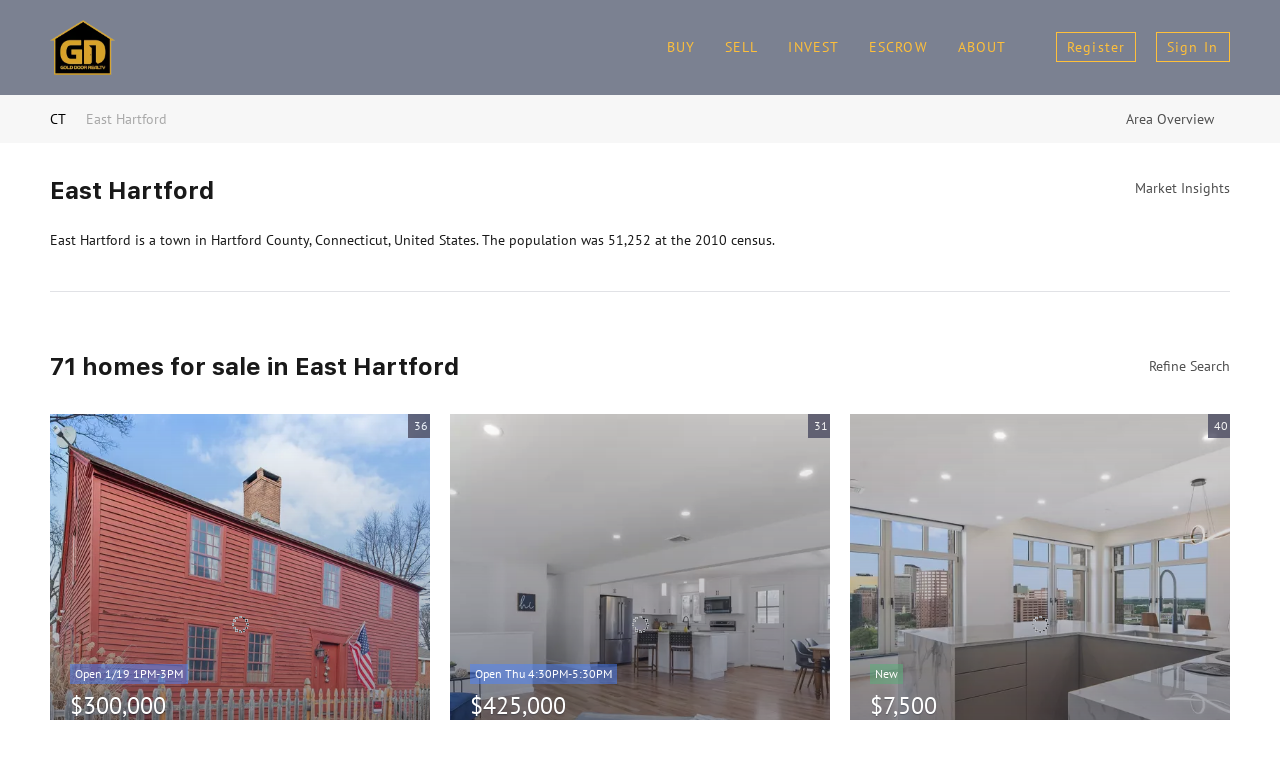

--- FILE ---
content_type: text/html; charset=utf-8
request_url: https://golddoorrealty.com/area/east-hartford-CT/listings
body_size: 14216
content:
<!doctype html><html lang="en"><head><meta http-equiv="content-type" content="text/html;charset=utf-8"><meta name="viewport" content="width=device-width,initial-scale=1,minimum-scale=1,maximum-scale=1,user-scalable=no"><link rel="dns-prefetch" href="//static.chimeroi.com"><link rel="dns-prefetch" href="//cdn.chime.me"><meta name="format-detection" content="telephone=no"><meta name="mobile-web-app-capable" content="yes"><title>east hartford, CT Gold Door Realty Listings: Find Your Dream Home</title><link rel="canonical" href="https://golddoorrealty.com/area/east-hartford-CT/listings">   <meta name="google-site-verification" content="O3ACamESaIcBQke0Cr5w8ALcQ9WbK9_YWZETdKsqKsY" /><meta name="google-site-verification" content="M5B9MTRRawyXrajs5KwxgAhnz1AUhLpWauhRQ01u7sE" />  <meta name="title" property="og:title" content="east hartford, CT Gold Door Realty Listings: Find Your Dream Home"><meta name="twitter:card" content="summary_large_image"><meta name="twitter:title" content="east hartford, CT Gold Door Realty Listings: Find Your Dream Home"><meta name="keywords" content="east hartford, CT  homes for sale, Gold Door Realty Gold Door Realty, real estate listings, buy property east hartford, find a home, housing market, property search"><meta name="description" content="Browse through a variety of matched property listings in east hartford, CT with Gold Door Realty from Gold Door Realty. Your dream home awaits in the vibrant east hartford housing market"><meta property="og:description" content="Browse through a variety of matched property listings in east hartford, CT with Gold Door Realty from Gold Door Realty. Your dream home awaits in the vibrant east hartford housing market"><meta name="twitter:description" content="Browse through a variety of matched property listings in east hartford, CT with Gold Door Realty from Gold Door Realty. Your dream home awaits in the vibrant east hartford housing market"><meta property="og:image:width" content="1200"><meta property="og:image:height" content="630">  <meta property="og:image" content="https://cdn.chime.me/image/fs/cmsbuild/2024219/12/w1200_original_d36b0c2a-9820-4ac0-bf94-793215e330d4.png"><meta name="twitter:image" content="https://cdn.chime.me/image/fs/cmsbuild/2024219/12/w1200_original_d36b0c2a-9820-4ac0-bf94-793215e330d4.png"><meta name="theme-color" content="#FFF"><link rel="shortcut icon" href="https://cdn.chime.me/image/fs/cmsbuild/202427/15/original_afd113b1-3fbe-4358-b525-fadf57b66126.png"><link rel="apple-touch-icon" sizes="144x144" href="https://cdn.chime.me/image/fs/cmsbuild/202427/15/w144_original_afd113b1-3fbe-4358-b525-fadf57b66126.png"><link rel="apple-touch-icon" sizes="120x120" href="https://cdn.chime.me/image/fs/cmsbuild/202427/15/w120_original_afd113b1-3fbe-4358-b525-fadf57b66126.png"><link rel="apple-touch-icon" sizes="72x72" href="https://cdn.chime.me/image/fs/cmsbuild/202427/15/w72_original_afd113b1-3fbe-4358-b525-fadf57b66126.png"><link rel="apple-touch-icon" sizes="52x52" href="https://cdn.chime.me/image/fs/cmsbuild/202427/15/w52_original_afd113b1-3fbe-4358-b525-fadf57b66126.png"><meta http-equiv="X-UA-Compatible" content="IE=edge"><link href="//static.chimeroi.com/site-ssr/main-95a8a26b.css" rel="stylesheet"><link href="//static.chimeroi.com/site-ssr/template/1768790642672/template4.css" rel="stylesheet"><link rel="stylesheet" href="/styleAndTheme.css?t=1768845793111&display=block&siteId=84514&pageId=0"> <link href="//static.chimeroi.com/site-ssr/modules/md-featured-area-crumb/standard-9f4bb570.css" rel="stylesheet"><link href="//static.chimeroi.com/site-ssr/modules/md-featured-area-near/standard-b8ffe283.css" rel="stylesheet"><link href="//static.chimeroi.com/site-ssr/modules/md-header/fashion-9a76b0aa.css" rel="stylesheet"><link href="//static.chimeroi.com/site-ssr/modules/md-search/template4-b0026181.css" rel="stylesheet"><link href="//static.chimeroi.com/site-ssr/modules/md-featured-area-explore-listings/template4-d151c45e.css" rel="stylesheet"><link href="//static.chimeroi.com/site-ssr/modules/md-footer/classic-cdda3ef8.css" rel="stylesheet"><link href="//static.chimeroi.com/site-ssr/modules/md-header-a0526123.css" rel="stylesheet"><link href="//static.chimeroi.com/site-ssr/modules/md-footer-a309111a.css" rel="stylesheet"><link href="//static.chimeroi.com/site-ssr/components/search-result/template4-958ac681.css" rel="stylesheet"><link href="//static.chimeroi.com/site-ssr/modules/md-house/grid-v3_grid-a4a96ae3.css" rel="stylesheet"><link href="//static.chimeroi.com/site-ssr/components/pagination/fashion-0a2bf75e.css" rel="stylesheet"><link href="//static.chimeroi.com/site-ssr/common/img-swiper-1fea702f.css" rel="stylesheet">  <script>window.lngNsDetail={"lng":"en","ns":{"md-featured-area-crumb":"https://cdn.lofty.com/doc/international/Site/en/md-featured-area-crumb/1697419800641/Site-md-featured-area-crumb.en.json","md-featured-area-near":"https://cdn.lofty.com/doc/international/Site/en/md-featured-area-near/1697419800641/Site-md-featured-area-near.en.json","md-header":"https://cdn.lofty.com/doc/international/Site/en/md-header/1737341042036/Site-md-header.en.json","md-footer":"https://cdn.lofty.com/doc/international/Site/en/md-footer/1742172387854/Site-md-footer.en.json","md-search-result":"https://cdn.lofty.com/doc/fs/international/2025722/10/e1e136f3-fa7e-4bb7-b99e-295e61488890/Site-md-search-result.en.json","common":"https://cdn.lofty.com/doc/fs/international/20251027/1/fffd8852-fd74-403a-92b4-b4dc353165b3/Site-common.en.json","md-house":"https://cdn.lofty.com/doc/fs/international/2025922/1/ee5d0786-7671-44c9-bb97-e617c0073efc/Site-md-house.en.json"}}</script>   <input id="requestId" value="1989788071_1768845792749" hidden> </head><body class="site featured-area-search template4"><div id="body-plugin"><!--[--><!----><!--]--></div><main id="app" class="page-content"><!--[--><header class="md-header fashion" style=""><div role="navigation" class="header-container" style="color:rgba(255, 192, 58, 1);"><div class="header-bg" style="background:;"></div> <a class="logo" href="/" rel="noopener noreferrer"><img style="height:2.15em;" src="https://cdn.chime.me/image/fs/cmsbuild/2024219/12/h200_original_d36b0c2a-9820-4ac0-bf94-793215e330d4-png.webp" alt="Gold Door Realty Logo"></a> <!----> <div style="color:rgba(255, 192, 58, 1);--header-hovercolor:#fff;--header-bgcolor:;--header-sec-txtcolor:rgba(255, 255, 255, 0.65);--header-sec-bgcolor:rgba(36, 42, 61, 0.95);font-family:var(--font-bold);font-size:14px;" class="nav-container"><!-- head menu start --> <ul class="head-menu"><!--[--><li style="" class="menu-item has-child" tabindex="0"><!-- first-level menu --> <a class="has-child-a uppercase" href="/listing" target="_self" tabindex="0" role="button" rel="noopener noreferrer"><!--[--><i style="display:none;" class="iconfont left icon-fashion-down"></i> <!--[-->Buy<!--]--> <!----> <i style="display:none;" class="icon-fashion-down iconfont"></i> <i style="display:none;" class="iconfont right icon-fashion-down"></i><!--]--></a> <div class="wrapper" style=""><ol class="submenu hidden-scrollbar" style=""><!--[--><li class="menu-item"><!--has submenu second-level menu --> <!--[--><!--not has submenu second-level menu --><!--[--><a href="/listing" target="_self" rel="noopener noreferrer"><!--[-->All Listings<!--]--></a><!--]--><!--]--></li><li class="menu-item"><!--has submenu second-level menu --> <!--[--><!--not has submenu second-level menu --><!--[--><a href="/our-listings" target="_self" rel="noopener noreferrer"><!--[-->Our Listings<!--]--></a><!--]--><!--]--></li><li class="menu-item"><!--has submenu second-level menu --> <!--[--><!--not has submenu second-level menu --><!--[--><a href="/sold-listing" target="_self" rel="noopener noreferrer"><!--[-->Sold Listings<!--]--></a><!--]--><!--]--></li><li class="menu-item"><!--has submenu second-level menu --> <!--[--><!--not has submenu second-level menu --><!--[--><a href="/open-house" target="_self" rel="noopener noreferrer"><!--[-->Open House<!--]--></a><!--]--><!--]--></li><li class="menu-item"><!--has submenu second-level menu --> <!--[--><!--not has submenu second-level menu --><!--[--><a href="/snapshot" target="_self" rel="noopener noreferrer"><!--[-->Market Snapshot<!--]--></a><!--]--><!--]--></li><li class="menu-item"><!--has submenu second-level menu --> <!--[--><!--not has submenu second-level menu --><!--[--><a href="/why-buy-a-home-with-gold-door-realty" target="_self" rel="noopener noreferrer"><!--[-->Why Buy A Home With Gold Door Realty<!--]--></a><!--]--><!--]--></li><!--]--></ol></div></li><li style="" class="menu-item has-child" tabindex="0"><!-- first-level menu --> <a class="has-child-a uppercase" href="/sell" target="_self" tabindex="0" role="button" rel="noopener noreferrer"><!--[--><i style="display:none;" class="iconfont left icon-fashion-down"></i> <!--[-->Sell<!--]--> <!----> <i style="display:none;" class="icon-fashion-down iconfont"></i> <i style="display:none;" class="iconfont right icon-fashion-down"></i><!--]--></a> <div class="wrapper" style=""><ol class="submenu hidden-scrollbar" style=""><!--[--><li class="menu-item"><!--has submenu second-level menu --> <!--[--><!--not has submenu second-level menu --><!--[--><a href="/sell" target="_self" rel="noopener noreferrer"><!--[-->Sell My Home<!--]--></a><!--]--><!--]--></li><li class="menu-item"><!--has submenu second-level menu --> <!--[--><!--not has submenu second-level menu --><!--[--><a href="/evaluation" target="_self" rel="noopener noreferrer"><!--[-->Home Valuation<!--]--></a><!--]--><!--]--></li><!--]--></ol></div></li><li style="" class="menu-item has-child" tabindex="0"><!-- first-level menu --> <a class="has-child-a uppercase" href="/investment-properties-for-sale-in-ri-ma-ct" target="_self" tabindex="0" role="button" rel="noopener noreferrer"><!--[--><i style="display:none;" class="iconfont left icon-fashion-down"></i> <!--[-->Invest<!--]--> <!----> <i style="display:none;" class="icon-fashion-down iconfont"></i> <i style="display:none;" class="iconfont right icon-fashion-down"></i><!--]--></a> <div class="wrapper" style=""><ol class="submenu hidden-scrollbar" style=""><!--[--><li class="menu-item"><!--has submenu second-level menu --> <!--[--><!--not has submenu second-level menu --><!--[--><a href="/investment-properties-for-sale-in-ri-ma-ct" target="_self" rel="noopener noreferrer"><!--[-->Investment Properties for sale in RI, MA, CT<!--]--></a><!--]--><!--]--></li><li class="menu-item"><!--has submenu second-level menu --> <!--[--><!--not has submenu second-level menu --><!--[--><a href="/investorsclub" target="_self" rel="noopener noreferrer"><!--[-->Gold Door Investors Club<!--]--></a><!--]--><!--]--></li><!--]--></ol></div></li><li class="menu-item"><!--[--><a href="https://payments.earnnest.com/GoldDoor/send/102384" target="_blank" rel="noopener noreferrer" class="uppercase"><!--[-->Escrow<!--]--></a><!--]--></li><li style="" class="menu-item has-child" tabindex="0"><!-- first-level menu --> <a class="has-child-a uppercase" href="/agents" target="_self" tabindex="0" role="button" rel="noopener noreferrer"><!--[--><i style="display:none;" class="iconfont left icon-fashion-down"></i> <!--[-->About<!--]--> <!----> <i style="display:none;" class="icon-fashion-down iconfont"></i> <i style="display:none;" class="iconfont right icon-fashion-down"></i><!--]--></a> <div class="wrapper" style=""><ol class="submenu hidden-scrollbar" style=""><!--[--><li class="menu-item"><!--has submenu second-level menu --> <!--[--><!--not has submenu second-level menu --><!--[--><a href="/agents" target="_self" rel="noopener noreferrer"><!--[-->Our Agents<!--]--></a><!--]--><!--]--></li><li class="menu-item"><!--has submenu second-level menu --> <!--[--><!--not has submenu second-level menu --><!--[--><a href="/about" target="_self" rel="noopener noreferrer"><!--[-->About Us<!--]--></a><!--]--><!--]--></li><li class="menu-item"><!--has submenu second-level menu --> <!--[--><!--not has submenu second-level menu --><!--[--><a href="/reviews" target="_self" rel="noopener noreferrer"><!--[-->Reviews<!--]--></a><!--]--><!--]--></li><!--]--></ol></div></li><!--]--> <!----> <li class="menu-item more"><a class="iconfont icon-more" style="font-size:1.33em;" role="button" tabindex="0" aria-label="More" rel="noopener noreferrer"></a> <div class="submenu-container"><div class="wrapper"><ol class="submenu hidden-scrollbar" style=""><!--[--><!--]--></ol></div></div></li></ul> <!-- head menu end --> <!-- pc google translate start --> <!--[--><!----> <!----><!--]--> <!-- pc google translate end --> <!-- head account start --> <ul class="head-account"><!--[--><li class="menu-item item-regist" role="button" tabindex="0" style="border-color:rgba(255, 192, 58, 1);">Register</li> <li class="menu-item item-login" role="button" tabindex="0" style="border-color:rgba(255, 192, 58, 1);">Sign In</li><!--]--></ul> <!-- head account end --></div> <!-- mobile language menu start --> <!----> <!-- mobile language menu end --> <!----> <div class="nav-mask"></div> <div class="nav-mask-dark" style="display:none;"></div> <!-- mobile icon start --> <div style="display:none;" class="iconfont mobile-menu icon-close"></div> <div style="display:none;" class="iconfont mobile-menu icon-menu"></div> <!-- mobile icon end --></div> <div class="header-placeholder"><div style="height:2.15em;min-height:30px;"></div></div> <!----></header><div class="md-feature-area-crumb standard" style=""><div class="crumb-container"><div class="mg-container crumb" style="padding-bottom:15px;padding-top:15px;margin-bottom:26px;"><!--[--><div class="crumb-area"><span class="area state">CT<i class="iconfont icon-arrow_01_right"></i></span> <!--[--><a href="javascript:void(0)" rel="noopener norefferrer" class="disabled area city">East Hartford<!----></a> <!----><!--]--></div> <div class="area-overview"><a href="/area/east-hartford-CT" rel="noopener norefferrer">Area Overview<i class="iconfont icon-arrow"></i></a></div><!--]--></div></div> <div class="mg-container intro" style="padding-top:10px;margin-bottom:50px;"><!--[--><div class="intro-top"><h2 class="name">East Hartford</h2> <a class="market-insights" rel="noopener norefferrer" href="/area/east-hartford-CT/market"><i class="iconfont icon-markettrends_02"></i>Market Insights</a></div> <p class="feature-description">East Hartford is a town in Hartford County, Connecticut, United States. The population was 51,252 at the 2010 census.</p> <!----><!--]--></div></div><div class="md-search template4 grid hide-below map-search-hide module-in-featured-area-search mg-container" style="padding-top:10px;margin-bottom:50px;"><!----> <div class="md-search-result template4" style="height:auto;" cls="show-search mg-magtop-40 all-screen"><div class="map-result-container" style="display:none;"><!----> <i class="collapse btn-collapse iconfont icon-expand"></i></div> <div class="search-result-container"><!----> <div class="search-result-header"><h1 data-from="lofty" class="search-text m0"><!--[--><span>71</span> <span>homes for sale in East Hartford</span><!--]--></h1> <!----> <div class="refine-search"><a href="/listing?condition=%7B%22location%22%3A%7B%22city%22%3A%5B%22East%20Hartford%2C%20CT%22%5D%7D%2C%22listingstatus%22%3A%5B%22Active%22%5D%7D" rel="noopener noreferrer"><i class="iconfont icon-community"></i>Refine Search</a></div></div> <!----> <div class="search-result mg-scrollbar"><!--[--><!----> <!----> <ul class="house-grid template4 count-any full-screen" showcheckbox="false"><!--[--><li class="house-grid-item template4" title="104 Silver Lane, East Hartford, CT 06118"><article><a href="/listing-detail/1175711181/104-Silver-Lane-East-Hartford-CT" target="_blank" aria-label="104 Silver Lane, East Hartford, CT 06118" self="false"><div class="img-swiper-wrapper house-preview" imgnotzoom="false"><div class="slot-wraper"><div class="swiper swiper-box"><!--[--><!--]--><div class="swiper-wrapper"><!--[--><!--]--><!--[--><div class="swiper-slide" style="width:calc((100% - 0px)/1);margin-right:10px;"><!--[--><div class="loading-box"><div class="mg-loading"></div></div> <div class="img-content" style="z-index:-1;"><img class="" style="" src="https://img.chime.me/imageemb/mls-listing/793/24148507/110e8cdb/1768677213/h600_original_FMhdCsIwDADgE61Nmv7Nt4JhKgjeoIw4ULDdML0_4uv3GuPQk7Xa1u9oH51W1W2okWefZO99k78a2Zs93qLWZ0J2oVBmdtEBQyQsgAhQ_EzBXs4VU8yOXALwFOv1vtSQ4lzR3B68_AIAAP__-jpg.webp" alt="104 Silver Lane, East Hartford, CT 06118"></div><!--]--><!----></div><!--]--><!--[--><!--]--></div><!----><!----><!----><!--[--><!--]--></div> <!--[--><!----> <!--[--><span class="hide hover-show house-count">1/36</span> <span class="hover-hide house-count"><i class="iconfont icon-pic"></i> 36</span><!--]--> <span class="icon-fav"><i class="iconfont icon-heart-fill"></i></span><!--]--></div> <!--[--><!--]--> <!--[--><!--[--><div class="swiper-prev iconfont icon-arrow_08_left"></div><!--]--> <!--[--><div class="swiper-next iconfont icon-arrow_08_right"></div><!--]--><!--]--></div></a> <div class="mask"><!----> <div class="house-detail"><!----> <!--[--><div class="house-status open-house v4"><span class="status-text">Open 1/19 1PM-3PM</span></div> <p class="house-price">$300,000</p><!--]--> <div class="house-basic clearfix"><!--[--><span class="vertical-line">2 Beds</span><span class="vertical-line">2 Baths</span><span class="vertical-line">1,491 SqFt</span><!--]--></div> <h3 class="house-address"><a href="/listing-detail/1175711181/104-Silver-Lane-East-Hartford-CT" target="_blank" aria-label="104 Silver Lane, East Hartford, CT 06118" self="false">104 Silver Lane, East Hartford, CT 06118</a></h3> <div class="house-info-detail"><p class="house-tag"><!-- property types  Customers can customize the configuration ， not fixed ， Nor should it be internationalized  --> <!-- {{ $t(`common:${propertyType}`) }} --> Single Family Home</p> <!-- mls number  Do not do internationalization  --> <!----> <p class="house-provided ws-pre-wrap">Listed by Tatiana Cozar of Coldwell Banker Realty</p></div> <!----> <div class="house-footer"><p class="read-more"><a href="/listing-detail/1175711181/104-Silver-Lane-East-Hartford-CT" target="_blank" aria-label="104 Silver Lane, East Hartford, CT 06118" self="false">READ MORE</a></p></div></div></div> <!----> <!----></article> <script type="application/ld+json">[{"@type":"Event","@context":"http://schema.org","name":"Open House - 1PM-3PM","startDate":"2026-01-19T13:00:00.000Z","endDate":"2026-01-19T15:00:00.000Z","url":"https://golddoorrealty.com/listing-detail/1175711181/104-Silver-Lane-East-Hartford-CT","description":"Join us for an exciting open house event at 104 Silver Lane, East Hartford, CT 06118.","image":"https://img.chime.me/imageemb/mls-listing/793/24148507/110e8cdb/1768677213/original_FMhdCsIwDADgE61Nmv7Nt4JhKgjeoIw4ULDdML0_4uv3GuPQk7Xa1u9oH51W1W2okWefZO99k78a2Zs93qLWZ0J2oVBmdtEBQyQsgAhQ_EzBXs4VU8yOXALwFOv1vtSQ4lzR3B68_AIAAP__.jpg","eventAttendanceMode":"https://schema.org/OfflineEventAttendanceMode","eventStatus":"https://schema.org/EventScheduled","offers":{"@type":"Offer","price":300000,"priceCurrency":"USD","url":"https://golddoorrealty.com/listing-detail/1175711181/104-Silver-Lane-East-Hartford-CT","availability":"http://schema.org/InStock","validFrom":" Mon Jan 19 2026 13:00 "},"organizer":{"@type":"Organization","name":"Coldwell Banker Realty","url":"https://golddoorrealty.com/listing-detail/1175711181/104-Silver-Lane-East-Hartford-CT"},"location":{"@type":"Place","@context":"http://schema.org","name":"104 Silver Lane, East Hartford, CT 06118","address":{"@type":"PostalAddress","@context":"http://schema.org","streetAddress":"104 Silver Lane, East Hartford, CT 06118","postalCode":"06118","addressLocality":"East Hartford","addressRegion":"CT"},"geo":{"@type":"GeoCoordinates","latitude":"41.761403","longitude":"-72.640176"}},"performer":{"@type":"Person","name":"Tatiana Cozar"}}]</script></li><li class="house-grid-item template4" title="272 Brentmoor Road, East Hartford, CT 06118"><article><a href="/listing-detail/1175698899/272-Brentmoor-Road-East-Hartford-CT" target="_blank" aria-label="272 Brentmoor Road, East Hartford, CT 06118" self="false"><div class="img-swiper-wrapper house-preview" imgnotzoom="false"><div class="slot-wraper"><div class="swiper swiper-box"><!--[--><!--]--><div class="swiper-wrapper"><!--[--><!--]--><!--[--><div class="swiper-slide" style="width:calc((100% - 0px)/1);margin-right:10px;"><!--[--><div class="loading-box"><div class="mg-loading"></div></div> <div class="img-content" style="z-index:-1;"><img class="" style="" src="https://img.chime.me/imageemb/mls-listing/793/24148301/743b2f89/1768841048/h600_original_FMjRDoIgFAbgJ1L-g4rQnYXVumrrAc6M2GoTcB62Xr91-71r3eSglKRlr2mVZhGJVdrwyk0oOcfw1zaUpLZPENVbjbMDDV7j2MHPMB1NIAImOCJ19UyjsWQ72AFac8_f-OSyc1qF_eMEZ8ahvd3nyy8AAP__-jpg.webp" alt="272 Brentmoor Road, East Hartford, CT 06118"></div><!--]--><!----></div><!--]--><!--[--><!--]--></div><!----><!----><!----><!--[--><!--]--></div> <!--[--><!----> <!--[--><span class="hide hover-show house-count">1/31</span> <span class="hover-hide house-count"><i class="iconfont icon-pic"></i> 31</span><!--]--> <span class="icon-fav"><i class="iconfont icon-heart-fill"></i></span><!--]--></div> <!--[--><!--]--> <!--[--><!--[--><div class="swiper-prev iconfont icon-arrow_08_left"></div><!--]--> <!--[--><div class="swiper-next iconfont icon-arrow_08_right"></div><!--]--><!--]--></div></a> <div class="mask"><!----> <div class="house-detail"><!----> <!--[--><div class="house-status open-house v4"><span class="status-text">Open Thu 4:30PM-5:30PM</span></div> <p class="house-price">$425,000</p><!--]--> <div class="house-basic clearfix"><!--[--><span class="vertical-line">3 Beds</span><span class="vertical-line">2 Baths</span><span class="vertical-line">1,615 SqFt</span><!--]--></div> <h3 class="house-address"><a href="/listing-detail/1175698899/272-Brentmoor-Road-East-Hartford-CT" target="_blank" aria-label="272 Brentmoor Road, East Hartford, CT 06118" self="false">272 Brentmoor Road, East Hartford, CT 06118</a></h3> <div class="house-info-detail"><p class="house-tag"><!-- property types  Customers can customize the configuration ， not fixed ， Nor should it be internationalized  --> <!-- {{ $t(`common:${propertyType}`) }} --> Single Family Home</p> <!-- mls number  Do not do internationalization  --> <!----> <p class="house-provided ws-pre-wrap">Listed by Jonathan Archer of William Raveis Real Estate</p></div> <!----> <div class="house-footer"><p class="read-more"><a href="/listing-detail/1175698899/272-Brentmoor-Road-East-Hartford-CT" target="_blank" aria-label="272 Brentmoor Road, East Hartford, CT 06118" self="false">READ MORE</a></p></div></div></div> <!----> <!----></article> <script type="application/ld+json">[{"@type":"Event","@context":"http://schema.org","name":"Open House - 4PM-5PM","startDate":"2026-01-22T16:30:00.000Z","endDate":"2026-01-22T17:30:00.000Z","url":"https://golddoorrealty.com/listing-detail/1175698899/272-Brentmoor-Road-East-Hartford-CT","description":"Join us for an exciting open house event at 272 Brentmoor Road, East Hartford, CT 06118.","image":"https://img.chime.me/imageemb/mls-listing/793/24148301/743b2f89/1768841048/original_FMjRDoIgFAbgJ1L-g4rQnYXVumrrAc6M2GoTcB62Xr91-71r3eSglKRlr2mVZhGJVdrwyk0oOcfw1zaUpLZPENVbjbMDDV7j2MHPMB1NIAImOCJ19UyjsWQ72AFac8_f-OSyc1qF_eMEZ8ahvd3nyy8AAP__.jpg","eventAttendanceMode":"https://schema.org/OfflineEventAttendanceMode","eventStatus":"https://schema.org/EventScheduled","offers":{"@type":"Offer","price":425000,"priceCurrency":"USD","url":"https://golddoorrealty.com/listing-detail/1175698899/272-Brentmoor-Road-East-Hartford-CT","availability":"http://schema.org/InStock","validFrom":" Thu Jan 22 2026 16:30 "},"organizer":{"@type":"Organization","name":"William Raveis Real Estate","url":"https://golddoorrealty.com/listing-detail/1175698899/272-Brentmoor-Road-East-Hartford-CT"},"location":{"@type":"Place","@context":"http://schema.org","name":"272 Brentmoor Road, East Hartford, CT 06118","address":{"@type":"PostalAddress","@context":"http://schema.org","streetAddress":"272 Brentmoor Road, East Hartford, CT 06118","postalCode":"06118","addressLocality":"East Hartford","addressRegion":"CT"},"geo":{"@type":"GeoCoordinates","latitude":"41.764956","longitude":"-72.597004"}},"performer":{"@type":"Person","name":"Jonathan Archer"}}]</script></li><li class="house-grid-item template4" title="235 East River Drive #APT 1701, East Hartford, CT 06108"><article><a href="/listing-detail/1176065780/235-East-River-Drive-APT-1701-East-Hartford-CT" target="_blank" aria-label="235 East River Drive #APT 1701, East Hartford, CT 06108" self="false"><div class="img-swiper-wrapper house-preview" imgnotzoom="false"><div class="slot-wraper"><div class="swiper swiper-box"><!--[--><!--]--><div class="swiper-wrapper"><!--[--><!--]--><!--[--><div class="swiper-slide" style="width:calc((100% - 0px)/1);margin-right:10px;"><!--[--><div class="loading-box"><div class="mg-loading"></div></div> <div class="img-content" style="z-index:-1;"><img class="" style="" src="https://img.chime.me/imageemb/mls-listing/793/24149874/1f8a3777/1768837419/h600_original_FMhdCsIwDADgE21N2i7tfLM_KLIHwQOUEQcKthum90d8_V69H3JSSur67fUjwyqydRn52QbeW9v4ryPvVR1vFmV9MLPBCHoml5AykMkaEAHOATGoayrotDWacPJ-opIeEaxDW-JS4jLe7vnyCwAA__8-jpg.webp" alt="235 East River Drive #APT 1701, East Hartford, CT 06108"></div><!--]--><!----></div><!--]--><!--[--><!--]--></div><!----><!----><!----><!--[--><!--]--></div> <!--[--><!----> <!--[--><span class="hide hover-show house-count">1/40</span> <span class="hover-hide house-count"><i class="iconfont icon-pic"></i> 40</span><!--]--> <span class="icon-fav"><i class="iconfont icon-heart-fill"></i></span><!--]--></div> <!--[--><!--]--> <!--[--><!--[--><div class="swiper-prev iconfont icon-arrow_08_left"></div><!--]--> <!--[--><div class="swiper-next iconfont icon-arrow_08_right"></div><!--]--><!--]--></div></a> <div class="mask"><!----> <div class="house-detail"><!----> <!--[--><div class="house-status new v4"><span class="status-text">New</span></div> <p class="house-price">$7,500</p><!--]--> <div class="house-basic clearfix"><!--[--><span class="vertical-line">3 Beds</span><span class="vertical-line">4 Baths</span><span class="vertical-line">3,793 SqFt</span><!--]--></div> <h3 class="house-address"><a href="/listing-detail/1176065780/235-East-River-Drive-APT-1701-East-Hartford-CT" target="_blank" aria-label="235 East River Drive #APT 1701, East Hartford, CT 06108" self="false">235 East River Drive #APT 1701, East Hartford, CT 06108</a></h3> <div class="house-info-detail"><p class="house-tag"><!-- property types  Customers can customize the configuration ， not fixed ， Nor should it be internationalized  --> <!-- {{ $t(`common:${propertyType}`) }} --> Condo</p> <!-- mls number  Do not do internationalization  --> <!----> <p class="house-provided ws-pre-wrap">Listed by Mary Rose Sinatro of Coldwell Banker Realty</p></div> <!----> <div class="house-footer"><p class="read-more"><a href="/listing-detail/1176065780/235-East-River-Drive-APT-1701-East-Hartford-CT" target="_blank" aria-label="235 East River Drive #APT 1701, East Hartford, CT 06108" self="false">READ MORE</a></p></div></div></div> <!----> <!----></article> <!----></li><li class="house-grid-item template4" title="66 Deborah Drive, East Hartford, CT 06118"><article><a href="/listing-detail/1176048297/66-Deborah-Drive-East-Hartford-CT" target="_blank" aria-label="66 Deborah Drive, East Hartford, CT 06118" self="false"><div class="img-swiper-wrapper house-preview" imgnotzoom="false"><div class="slot-wraper"><div class="swiper swiper-box"><!--[--><!--]--><div class="swiper-wrapper"><!--[--><!--]--><!--[--><div class="swiper-slide" style="width:calc((100% - 0px)/1);margin-right:10px;"><!--[--><div class="loading-box"><div class="mg-loading"></div></div> <div class="img-content" style="z-index:-1;"><img class="" style="" src="https://img.chime.me/imageemb/mls-listing/793/24149621/3c540061/1768753713/h600_original_FMjBDoIwDADQL2JdYYzNm7ip8eQfEFIxmriO0F78e0Le7X1UVzkBSJk3LT9pZpFFxdCLG6rMCx1rqBZYvyTgQkj-msYu9h5HdNn6LrcW0dpzuLQR7mnCwYeDw6GP03ur_DePZ77tAQAA__8-jpg.webp" alt="66 Deborah Drive, East Hartford, CT 06118"></div><!--]--><!----></div><!--]--><!--[--><!--]--></div><!----><!----><!----><!--[--><!--]--></div> <!--[--><!----> <!--[--><span class="hide hover-show house-count">1/26</span> <span class="hover-hide house-count"><i class="iconfont icon-pic"></i> 26</span><!--]--> <span class="icon-fav"><i class="iconfont icon-heart-fill"></i></span><!--]--></div> <!--[--><!--]--> <!--[--><!--[--><div class="swiper-prev iconfont icon-arrow_08_left"></div><!--]--> <!--[--><div class="swiper-next iconfont icon-arrow_08_right"></div><!--]--><!--]--></div></a> <div class="mask"><!----> <div class="house-detail"><!----> <!--[--><div class="house-status new v4"><span class="status-text">New</span></div> <p class="house-price">$335,000</p><!--]--> <div class="house-basic clearfix"><!--[--><span class="vertical-line">3 Beds</span><span class="vertical-line">1 Bath</span><span class="vertical-line">1,486 SqFt</span><!--]--></div> <h3 class="house-address"><a href="/listing-detail/1176048297/66-Deborah-Drive-East-Hartford-CT" target="_blank" aria-label="66 Deborah Drive, East Hartford, CT 06118" self="false">66 Deborah Drive, East Hartford, CT 06118</a></h3> <div class="house-info-detail"><p class="house-tag"><!-- property types  Customers can customize the configuration ， not fixed ， Nor should it be internationalized  --> <!-- {{ $t(`common:${propertyType}`) }} --> Single Family Home</p> <!-- mls number  Do not do internationalization  --> <!----> <p class="house-provided ws-pre-wrap">Listed by Mirtha Garcia of Eagle Eye Realty PLLC</p></div> <!----> <div class="house-footer"><p class="read-more"><a href="/listing-detail/1176048297/66-Deborah-Drive-East-Hartford-CT" target="_blank" aria-label="66 Deborah Drive, East Hartford, CT 06118" self="false">READ MORE</a></p></div></div></div> <!----> <!----></article> <!----></li><li class="house-grid-item template4" title="53 Northfield Drive, East Hartford, CT 06118"><article><a href="/listing-detail/1176035475/53-Northfield-Drive-East-Hartford-CT" target="_blank" aria-label="53 Northfield Drive, East Hartford, CT 06118" self="false"><div class="img-swiper-wrapper house-preview" imgnotzoom="false"><div class="slot-wraper"><div class="swiper swiper-box"><!--[--><!--]--><div class="swiper-wrapper"><!--[--><!--]--><!--[--><div class="swiper-slide" style="width:calc((100% - 0px)/1);margin-right:10px;"><!--[--><div class="loading-box"><div class="mg-loading"></div></div> <div class="img-content" style="z-index:-1;"><img class="" style="" src="https://img.chime.me/imageemb/mls-listing/793/24149626/5d36848b/1768680815/h600_original_FMjhCoJADADgJ9JtzbbZP_Gs6FfQA4gsoaA7pd37E_39XrXucQKIvHxr_kSzRKw1Wn-WxrdSVv9r61uG_e0BnZnaQc-JidRGmVCYBiRCHCgpwjXNpGKCRxbiTub0GLHvGdvbfbr8AgAA__8-jpg.webp" alt="53 Northfield Drive, East Hartford, CT 06118"></div><!--]--><!----></div><!--]--><!--[--><!--]--></div><!----><!----><!----><!--[--><!--]--></div> <!--[--><!----> <!--[--><span class="hide hover-show house-count">1/40</span> <span class="hover-hide house-count"><i class="iconfont icon-pic"></i> 40</span><!--]--> <span class="icon-fav"><i class="iconfont icon-heart-fill"></i></span><!--]--></div> <!--[--><!--]--> <!--[--><!--[--><div class="swiper-prev iconfont icon-arrow_08_left"></div><!--]--> <!--[--><div class="swiper-next iconfont icon-arrow_08_right"></div><!--]--><!--]--></div></a> <div class="mask"><!----> <div class="house-detail"><!----> <!--[--><div class="house-status new v4"><span class="status-text">New</span></div> <p class="house-price">$459,999</p><!--]--> <div class="house-basic clearfix"><!--[--><span class="vertical-line">4 Beds</span><span class="vertical-line">3 Baths</span><span class="vertical-line">2,104 SqFt</span><!--]--></div> <h3 class="house-address"><a href="/listing-detail/1176035475/53-Northfield-Drive-East-Hartford-CT" target="_blank" aria-label="53 Northfield Drive, East Hartford, CT 06118" self="false">53 Northfield Drive, East Hartford, CT 06118</a></h3> <div class="house-info-detail"><p class="house-tag"><!-- property types  Customers can customize the configuration ， not fixed ， Nor should it be internationalized  --> <!-- {{ $t(`common:${propertyType}`) }} --> Single Family Home</p> <!-- mls number  Do not do internationalization  --> <!----> <p class="house-provided ws-pre-wrap">Listed by Donna Genovese of Great Estates, CT</p></div> <!----> <div class="house-footer"><p class="read-more"><a href="/listing-detail/1176035475/53-Northfield-Drive-East-Hartford-CT" target="_blank" aria-label="53 Northfield Drive, East Hartford, CT 06118" self="false">READ MORE</a></p></div></div></div> <!----> <!----></article> <!----></li><li class="house-grid-item template4" title="32 Hemlock Lane, East Hartford, CT 06118"><article><a href="/listing-detail/1175967433/32-Hemlock-Lane-East-Hartford-CT" target="_blank" aria-label="32 Hemlock Lane, East Hartford, CT 06118" self="false"><div class="img-swiper-wrapper house-preview" imgnotzoom="false"><div class="slot-wraper"><div class="swiper swiper-box"><!--[--><!--]--><div class="swiper-wrapper"><!--[--><!--]--><!--[--><div class="swiper-slide" style="width:calc((100% - 0px)/1);margin-right:10px;"><!--[--><div class="loading-box"><div class="mg-loading"></div></div> <div class="img-content" style="z-index:-1;"><img class="" style="" src="https://img.chime.me/imageemb/mls-listing/793/24149481/6f160205/1768832026/h600_original_FMhRCsIwDADQE21N1rXN_AtrVfwSPEApcaBgu2F6f8Tf9-r90JMxWsu3148ORXXrOsqzDbK3tslfR9mrOd6iZiaaiOazT4jRMSfwFhkQAZjDuphrzBg8uUCT80BLjo81oyVbxts9XX4BAAD__w-jpg.webp" alt="32 Hemlock Lane, East Hartford, CT 06118"></div><!--]--><!----></div><!--]--><!--[--><!--]--></div><!----><!----><!----><!--[--><!--]--></div> <!--[--><!----> <!--[--><span class="hide hover-show house-count">1/16</span> <span class="hover-hide house-count"><i class="iconfont icon-pic"></i> 16</span><!--]--> <span class="icon-fav"><i class="iconfont icon-heart-fill"></i></span><!--]--></div> <!--[--><!--]--> <!--[--><!--[--><div class="swiper-prev iconfont icon-arrow_08_left"></div><!--]--> <!--[--><div class="swiper-next iconfont icon-arrow_08_right"></div><!--]--><!--]--></div></a> <div class="mask"><!----> <div class="house-detail"><!----> <!--[--><div class="house-status new v4"><span class="status-text">New</span></div> <p class="house-price">$299,900</p><!--]--> <div class="house-basic clearfix"><!--[--><span class="vertical-line">3 Beds</span><span class="vertical-line">2 Baths</span><span class="vertical-line">1,356 SqFt</span><!--]--></div> <h3 class="house-address"><a href="/listing-detail/1175967433/32-Hemlock-Lane-East-Hartford-CT" target="_blank" aria-label="32 Hemlock Lane, East Hartford, CT 06118" self="false">32 Hemlock Lane, East Hartford, CT 06118</a></h3> <div class="house-info-detail"><p class="house-tag"><!-- property types  Customers can customize the configuration ， not fixed ， Nor should it be internationalized  --> <!-- {{ $t(`common:${propertyType}`) }} --> Single Family Home</p> <!-- mls number  Do not do internationalization  --> <!----> <p class="house-provided ws-pre-wrap">Listed by Ben Castonguay of Sentry Real Estate</p></div> <!----> <div class="house-footer"><p class="read-more"><a href="/listing-detail/1175967433/32-Hemlock-Lane-East-Hartford-CT" target="_blank" aria-label="32 Hemlock Lane, East Hartford, CT 06118" self="false">READ MORE</a></p></div></div></div> <!----> <!----></article> <!----></li><li class="house-grid-item template4" title="509 Burnside Avenue #APT C14, East Hartford, CT 06108"><article><a href="/listing-detail/1175963554/509-Burnside-Avenue-APT-C14-East-Hartford-CT" target="_blank" aria-label="509 Burnside Avenue #APT C14, East Hartford, CT 06108" self="false"><div class="img-swiper-wrapper house-preview" imgnotzoom="false"><div class="slot-wraper"><div class="swiper swiper-box"><!--[--><!--]--><div class="swiper-wrapper"><!--[--><!--]--><!--[--><div class="swiper-slide" style="width:calc((100% - 0px)/1);margin-right:10px;"><!--[--><div class="loading-box"><div class="mg-loading"></div></div> <div class="img-content" style="z-index:-1;"><img class="" style="" src="https://img.chime.me/imageemb/mls-listing/793/24149467/614ffc7d/1768613486/h600_original_FMhdCsIwDADgE6356dpU3yYrik_eYIw4ULDdMLk_4uv3cj_sDGBt_Xr72LCabW5Bn33QvfdN_xp0b3C81WAskmNC4RNiksoVc6QJiRCnOV0YbvNCkksaMRILl4XC_VGvvwAAAP__-jpg.webp" alt="509 Burnside Avenue #APT C14, East Hartford, CT 06108"></div><!--]--><!----></div><!--]--><!--[--><!--]--></div><!----><!----><!----><!--[--><!--]--></div> <!--[--><!----> <!--[--><span class="hide hover-show house-count">1/17</span> <span class="hover-hide house-count"><i class="iconfont icon-pic"></i> 17</span><!--]--> <span class="icon-fav"><i class="iconfont icon-heart-fill"></i></span><!--]--></div> <!--[--><!--]--> <!--[--><!--[--><div class="swiper-prev iconfont icon-arrow_08_left"></div><!--]--> <!--[--><div class="swiper-next iconfont icon-arrow_08_right"></div><!--]--><!--]--></div></a> <div class="mask"><!----> <div class="house-detail"><!----> <!--[--><div class="house-status new v4"><span class="status-text">New</span></div> <p class="house-price">$129,900</p><!--]--> <div class="house-basic clearfix"><!--[--><span class="vertical-line">1 Bed</span><span class="vertical-line">1 Bath</span><span class="vertical-line">570 SqFt</span><!--]--></div> <h3 class="house-address"><a href="/listing-detail/1175963554/509-Burnside-Avenue-APT-C14-East-Hartford-CT" target="_blank" aria-label="509 Burnside Avenue #APT C14, East Hartford, CT 06108" self="false">509 Burnside Avenue #APT C14, East Hartford, CT 06108</a></h3> <div class="house-info-detail"><p class="house-tag"><!-- property types  Customers can customize the configuration ， not fixed ， Nor should it be internationalized  --> <!-- {{ $t(`common:${propertyType}`) }} --> Condo</p> <!-- mls number  Do not do internationalization  --> <!----> <p class="house-provided ws-pre-wrap">Listed by Amru Abo-Alaial of RE/MAX One</p></div> <!----> <div class="house-footer"><p class="read-more"><a href="/listing-detail/1175963554/509-Burnside-Avenue-APT-C14-East-Hartford-CT" target="_blank" aria-label="509 Burnside Avenue #APT C14, East Hartford, CT 06108" self="false">READ MORE</a></p></div></div></div> <!----> <!----></article> <!----></li><li class="house-grid-item template4" title="93 Shawnee Road, East Hartford, CT 06118"><article><a href="/listing-detail/1175857400/93-Shawnee-Road-East-Hartford-CT" target="_blank" aria-label="93 Shawnee Road, East Hartford, CT 06118" self="false"><div class="img-swiper-wrapper house-preview" imgnotzoom="false"><div class="slot-wraper"><div class="swiper swiper-box"><!--[--><!--]--><div class="swiper-wrapper"><!--[--><!--]--><!--[--><div class="swiper-slide" style="width:calc((100% - 0px)/1);margin-right:10px;"><!--[--><div class="loading-box"><div class="mg-loading"></div></div> <div class="img-content" style="z-index:-1;"><img class="" style="" src="https://img.chime.me/imageemb/mls-listing/793/24148842/0d7886fe/1768426116/h600_original_FMhRDsIgDADQE422owP0Dxxq_PIGZKlLNBG2WO4fs9_37n3XM4DW5dfrV4dFde1q5NUG2Vpb5VAjW4X9IwocOF2nkdKUo8XEGZ2liESI8cI0w30u5F2w7E8jeQwlFmcez3z7BwAA__8-jpg.webp" alt="93 Shawnee Road, East Hartford, CT 06118"></div><!--]--><!----></div><!--]--><!--[--><!--]--></div><!----><!----><!----><!--[--><!--]--></div> <!--[--><!----> <!--[--><span class="hide hover-show house-count">1/37</span> <span class="hover-hide house-count"><i class="iconfont icon-pic"></i> 37</span><!--]--> <span class="icon-fav"><i class="iconfont icon-heart-fill"></i></span><!--]--></div> <!--[--><!--]--> <!--[--><!--[--><div class="swiper-prev iconfont icon-arrow_08_left"></div><!--]--> <!--[--><div class="swiper-next iconfont icon-arrow_08_right"></div><!--]--><!--]--></div></a> <div class="mask"><!----> <div class="house-detail"><!----> <!--[--><div class="house-status new v4"><span class="status-text">New</span></div> <p class="house-price">$99,000</p><!--]--> <div class="house-basic clearfix"><!--[--><span class="vertical-line">2 Beds</span><span class="vertical-line">1 Bath</span><span class="vertical-line">725 SqFt</span><!--]--></div> <h3 class="house-address"><a href="/listing-detail/1175857400/93-Shawnee-Road-East-Hartford-CT" target="_blank" aria-label="93 Shawnee Road, East Hartford, CT 06118" self="false">93 Shawnee Road, East Hartford, CT 06118</a></h3> <div class="house-info-detail"><p class="house-tag"><!-- property types  Customers can customize the configuration ， not fixed ， Nor should it be internationalized  --> <!-- {{ $t(`common:${propertyType}`) }} --> Single Family Home</p> <!-- mls number  Do not do internationalization  --> <!----> <p class="house-provided ws-pre-wrap">Listed by Armando Roman of Signature Realty LLC</p></div> <!----> <div class="house-footer"><p class="read-more"><a href="/listing-detail/1175857400/93-Shawnee-Road-East-Hartford-CT" target="_blank" aria-label="93 Shawnee Road, East Hartford, CT 06118" self="false">READ MORE</a></p></div></div></div> <!----> <!----></article> <!----></li><li class="house-grid-item template4" title="36 Dobson Drive, East Hartford, CT 06118"><article><a href="/listing-detail/1175703173/36-Dobson-Drive-East-Hartford-CT" target="_blank" aria-label="36 Dobson Drive, East Hartford, CT 06118" self="false"><div class="img-swiper-wrapper house-preview" imgnotzoom="false"><div class="slot-wraper"><div class="swiper swiper-box"><!--[--><!--]--><div class="swiper-wrapper"><!--[--><!--]--><!--[--><div class="swiper-slide" style="width:calc((100% - 0px)/1);margin-right:10px;"><!--[--><div class="loading-box"><div class="mg-loading"></div></div> <div class="img-content" style="z-index:-1;"><img class="" style="" src="https://img.chime.me/imageemb/mls-listing/793/24147065/55afdd11/1768772618/h600_original_FMjdroIwDADgJ4K12aCcczdharzyDRpSRyBxP6Hz_Y23395a1X9jNK1nS2_tVtXYtJdX7qTkHOWnvZRk6iFq3AQBPA2LtddhninAaNEDIoC_BHDmvjDSOAEhEv054HoIIzNvZ8mNy8Z7-WjsH89w-wYAAP__-jpg.webp" alt="36 Dobson Drive, East Hartford, CT 06118"></div><!--]--><!----></div><!--]--><!--[--><!--]--></div><!----><!----><!----><!--[--><!--]--></div> <!--[--><!----> <!--[--><span class="hide hover-show house-count">1/20</span> <span class="hover-hide house-count"><i class="iconfont icon-pic"></i> 20</span><!--]--> <span class="icon-fav"><i class="iconfont icon-heart-fill"></i></span><!--]--></div> <!--[--><!--]--> <!--[--><!--[--><div class="swiper-prev iconfont icon-arrow_08_left"></div><!--]--> <!--[--><div class="swiper-next iconfont icon-arrow_08_right"></div><!--]--><!--]--></div></a> <div class="mask"><!----> <div class="house-detail"><!----> <!--[--><div class="house-status new v4"><span class="status-text">New</span></div> <p class="house-price">$269,900</p><!--]--> <div class="house-basic clearfix"><!--[--><span class="vertical-line">3 Beds</span><span class="vertical-line">1 Bath</span><span class="vertical-line">946 SqFt</span><!--]--></div> <h3 class="house-address"><a href="/listing-detail/1175703173/36-Dobson-Drive-East-Hartford-CT" target="_blank" aria-label="36 Dobson Drive, East Hartford, CT 06118" self="false">36 Dobson Drive, East Hartford, CT 06118</a></h3> <div class="house-info-detail"><p class="house-tag"><!-- property types  Customers can customize the configuration ， not fixed ， Nor should it be internationalized  --> <!-- {{ $t(`common:${propertyType}`) }} --> Single Family Home</p> <!-- mls number  Do not do internationalization  --> <!----> <p class="house-provided ws-pre-wrap">Listed by Josie Kamansky of eXp Realty</p></div> <!----> <div class="house-footer"><p class="read-more"><a href="/listing-detail/1175703173/36-Dobson-Drive-East-Hartford-CT" target="_blank" aria-label="36 Dobson Drive, East Hartford, CT 06118" self="false">READ MORE</a></p></div></div></div> <!----> <!----></article> <!----></li><li class="house-grid-item template4" title="165 Maple Street, East Hartford, CT 06118"><article><a href="/listing-detail/1175597006/165-Maple-Street-East-Hartford-CT" target="_blank" aria-label="165 Maple Street, East Hartford, CT 06118" self="false"><div class="img-swiper-wrapper house-preview" imgnotzoom="false"><div class="slot-wraper"><div class="swiper swiper-box"><!--[--><!--]--><div class="swiper-wrapper"><!--[--><!--]--><!--[--><div class="swiper-slide" style="width:calc((100% - 0px)/1);margin-right:10px;"><!--[--><div class="loading-box"><div class="mg-loading"></div></div> <div class="img-content" style="z-index:-1;"><img class="" style="" src="https://img.chime.me/imageemb/mls-listing/793/24146782/cc65a1ef/1767935619/h600_original_FMjhCsIgEADgJ5qenuysf9qOVRD0BjKuQUG60fn-xP5-7953PVurdfn1-tVhUV27Gnm1QbbWVjnUyFbt_hG1gS7scs4IiRg9M4zoEjgHkBCmk71OxdFIEQAjBQrl9phLBO_N_cnzPwAA__8-jpg.webp" alt="165 Maple Street, East Hartford, CT 06118"></div><!--]--><!----></div><!--]--><!--[--><!--]--></div><!----><!----><!----><!--[--><!--]--></div> <!--[--><!----> <!--[--><span class="hide hover-show house-count">1/34</span> <span class="hover-hide house-count"><i class="iconfont icon-pic"></i> 34</span><!--]--> <span class="icon-fav"><i class="iconfont icon-heart-fill"></i></span><!--]--></div> <!--[--><!--]--> <!--[--><!--[--><div class="swiper-prev iconfont icon-arrow_08_left"></div><!--]--> <!--[--><div class="swiper-next iconfont icon-arrow_08_right"></div><!--]--><!--]--></div></a> <div class="mask"><!----> <div class="house-detail"><!----> <!--[--><div class="house-status active v4"><span class="status-text">Active</span></div> <p class="house-price">$239,900</p><!--]--> <div class="house-basic clearfix"><!--[--><span class="vertical-line">4 Beds</span><span class="vertical-line">2 Baths</span><span class="vertical-line">2,444 SqFt</span><!--]--></div> <h3 class="house-address"><a href="/listing-detail/1175597006/165-Maple-Street-East-Hartford-CT" target="_blank" aria-label="165 Maple Street, East Hartford, CT 06118" self="false">165 Maple Street, East Hartford, CT 06118</a></h3> <div class="house-info-detail"><p class="house-tag"><!-- property types  Customers can customize the configuration ， not fixed ， Nor should it be internationalized  --> <!-- {{ $t(`common:${propertyType}`) }} --> Single Family Home</p> <!-- mls number  Do not do internationalization  --> <!----> <p class="house-provided ws-pre-wrap">Listed by Barbara Coyle of William Raveis Real Estate</p></div> <!----> <div class="house-footer"><p class="read-more"><a href="/listing-detail/1175597006/165-Maple-Street-East-Hartford-CT" target="_blank" aria-label="165 Maple Street, East Hartford, CT 06118" self="false">READ MORE</a></p></div></div></div> <!----> <!----></article> <!----></li><li class="house-grid-item template4" title="4 Tower Road, East Hartford, CT 06108"><article><a href="/listing-detail/1175648791/4-Tower-Road-East-Hartford-CT" target="_blank" aria-label="4 Tower Road, East Hartford, CT 06108" self="false"><div class="img-swiper-wrapper house-preview" imgnotzoom="false"><div class="slot-wraper"><div class="swiper swiper-box"><!--[--><!--]--><div class="swiper-wrapper"><!--[--><!--]--><!--[--><div class="swiper-slide" style="width:calc((100% - 0px)/1);margin-right:10px;"><!--[--><div class="loading-box"><div class="mg-loading"></div></div> <div class="img-content" style="z-index:-1;"><img class="" style="" src="https://img.chime.me/imageemb/mls-listing/793/24148240/bc874d02/1767999512/h600_original_FMjhCoIwEADgJ3K7266d9s90WVHQGwy5hII2pdv7E_793rVuerRW8_yr-avNrLpUNfIqjaylLLKrkTXb7SNqic8nF1rilkdEPEQIHntABOgp8mAvY0IOjgnIYec5XR9T6rznNNzN7RmnfwAAAP__-jpg.webp" alt="4 Tower Road, East Hartford, CT 06108"></div><!--]--><!----></div><!--]--><!--[--><!--]--></div><!----><!----><!----><!--[--><!--]--></div> <!--[--><!----> <!--[--><!----> <!----><!--]--> <span class="icon-fav"><i class="iconfont icon-heart-fill"></i></span><!--]--></div> <!--[--><!--]--> <!----></div></a> <div class="mask"><!----> <div class="house-detail"><!----> <!--[--><div class="house-status active v4"><span class="status-text">Active</span></div> <p class="house-price">$1,750</p><!--]--> <div class="house-basic clearfix"><!--[--><span class="vertical-line">2 Beds</span><span class="vertical-line">1 Bath</span><span class="vertical-line">1,878 SqFt</span><!--]--></div> <h3 class="house-address"><a href="/listing-detail/1175648791/4-Tower-Road-East-Hartford-CT" target="_blank" aria-label="4 Tower Road, East Hartford, CT 06108" self="false">4 Tower Road, East Hartford, CT 06108</a></h3> <div class="house-info-detail"><p class="house-tag"><!-- property types  Customers can customize the configuration ， not fixed ， Nor should it be internationalized  --> <!-- {{ $t(`common:${propertyType}`) }} --> Multi-Family</p> <!-- mls number  Do not do internationalization  --> <!----> <p class="house-provided ws-pre-wrap">Listed by Deanna Crooks of Francis Realty &amp; Consulting</p></div> <!----> <div class="house-footer"><p class="read-more"><a href="/listing-detail/1175648791/4-Tower-Road-East-Hartford-CT" target="_blank" aria-label="4 Tower Road, East Hartford, CT 06108" self="false">READ MORE</a></p></div></div></div> <!----> <!----></article> <!----></li><li class="house-grid-item template4" title="816 Burnside Avenue, East Hartford, CT 06108"><article><a href="/listing-detail/1175482397/816-Burnside-Avenue-East-Hartford-CT" target="_blank" aria-label="816 Burnside Avenue, East Hartford, CT 06108" self="false"><div class="img-swiper-wrapper house-preview" imgnotzoom="false"><div class="slot-wraper"><div class="swiper swiper-box"><!--[--><!--]--><div class="swiper-wrapper"><!--[--><!--]--><!--[--><div class="swiper-slide" style="width:calc((100% - 0px)/1);margin-right:10px;"><!--[--><div class="loading-box"><div class="mg-loading"></div></div> <div class="img-content" style="z-index:-1;"><img class="" style="" src="https://img.chime.me/imageemb/mls-listing/793/24147660/082fe119/1768182239/h600_original_FMhRDsIgDADQE220onT6B45o_PIGzcKauMTBQpnx-Mbf92pt04sxuk61rW_tJlVp2qc5d6nkLOmvfSqr2Zak5kjXiCEEC56iPcQIzqIHRABvYTyb-8hIjgYAR4gn4gEHDnvNuszC_iN5F2b5NqlLqczs-scz3n4BAAD__w-jpg.webp" alt="816 Burnside Avenue, East Hartford, CT 06108"></div><!--]--><!----></div><!--]--><!--[--><!--]--></div><!----><!----><!----><!--[--><!--]--></div> <!--[--><!----> <!--[--><span class="hide hover-show house-count">1/22</span> <span class="hover-hide house-count"><i class="iconfont icon-pic"></i> 22</span><!--]--> <span class="icon-fav"><i class="iconfont icon-heart-fill"></i></span><!--]--></div> <!--[--><!--]--> <!--[--><!--[--><div class="swiper-prev iconfont icon-arrow_08_left"></div><!--]--> <!--[--><div class="swiper-next iconfont icon-arrow_08_right"></div><!--]--><!--]--></div></a> <div class="mask"><!----> <div class="house-detail"><!----> <!--[--><div class="house-status active v4"><span class="status-text">Active</span></div> <p class="house-price">$399,900</p><!--]--> <div class="house-basic clearfix"><!--[--><span class="vertical-line">5 Beds</span><span class="vertical-line">2 Baths</span><span class="vertical-line">2,859 SqFt</span><!--]--></div> <h3 class="house-address"><a href="/listing-detail/1175482397/816-Burnside-Avenue-East-Hartford-CT" target="_blank" aria-label="816 Burnside Avenue, East Hartford, CT 06108" self="false">816 Burnside Avenue, East Hartford, CT 06108</a></h3> <div class="house-info-detail"><p class="house-tag"><!-- property types  Customers can customize the configuration ， not fixed ， Nor should it be internationalized  --> <!-- {{ $t(`common:${propertyType}`) }} --> Multi-Family</p> <!-- mls number  Do not do internationalization  --> <!----> <p class="house-provided ws-pre-wrap">Listed by Daniel Alvarado of Executive Real Estate Inc.</p></div> <!----> <div class="house-footer"><p class="read-more"><a href="/listing-detail/1175482397/816-Burnside-Avenue-East-Hartford-CT" target="_blank" aria-label="816 Burnside Avenue, East Hartford, CT 06108" self="false">READ MORE</a></p></div></div></div> <!----> <!----></article> <!----></li><li class="house-grid-item template4" title="4 Great Hill Road, East Hartford, CT 06108"><article><a href="/listing-detail/1175519825/4-Great-Hill-Road-East-Hartford-CT" target="_blank" aria-label="4 Great Hill Road, East Hartford, CT 06108" self="false"><div class="img-swiper-wrapper house-preview" imgnotzoom="false"><div class="slot-wraper"><div class="swiper swiper-box"><!--[--><!--]--><div class="swiper-wrapper"><!--[--><!--]--><!--[--><div class="swiper-slide" style="width:calc((100% - 0px)/1);margin-right:10px;"><!--[--><div class="loading-box"><div class="mg-loading"></div></div> <div class="img-content" style="z-index:-1;"><img class="" style="" src="https://img.chime.me/imageemb/mls-listing/793/24147706/235b0488/1767833020/h600_original_FMhRCsIwDADQE61JzFitf60LU0HwBmXEgYLtiun9EX_fq_dmJwAr67eXjw2r2dbN6bMOute66V-d7gXaWw1GfxZKKTFGL3wQwYkpIhFiZJwDXOZMfvJHDIEZR87X-5IJmd3tIcsvAAD__w-jpg.webp" alt="4 Great Hill Road, East Hartford, CT 06108"></div><!--]--><!----></div><!--]--><!--[--><!--]--></div><!----><!----><!----><!--[--><!--]--></div> <!--[--><!----> <!--[--><span class="hide hover-show house-count">1/4</span> <span class="hover-hide house-count"><i class="iconfont icon-pic"></i> 4</span><!--]--> <span class="icon-fav"><i class="iconfont icon-heart-fill"></i></span><!--]--></div> <!--[--><!--]--> <!--[--><!--[--><div class="swiper-prev iconfont icon-arrow_08_left"></div><!--]--> <!--[--><div class="swiper-next iconfont icon-arrow_08_right"></div><!--]--><!--]--></div></a> <div class="mask"><!----> <div class="house-detail"><!----> <!--[--><div class="house-status active v4"><span class="status-text">Active</span></div> <p class="house-price">$289,900</p><!--]--> <div class="house-basic clearfix"><!--[--><span class="vertical-line">1 Bath</span><span class="vertical-line">2,392 SqFt</span><!--]--></div> <h3 class="house-address"><a href="/listing-detail/1175519825/4-Great-Hill-Road-East-Hartford-CT" target="_blank" aria-label="4 Great Hill Road, East Hartford, CT 06108" self="false">4 Great Hill Road, East Hartford, CT 06108</a></h3> <div class="house-info-detail"><p class="house-tag"><!-- property types  Customers can customize the configuration ， not fixed ， Nor should it be internationalized  --> <!-- {{ $t(`common:${propertyType}`) }} --> Commercial</p> <!-- mls number  Do not do internationalization  --> <!----> <p class="house-provided ws-pre-wrap">Listed by Fran Rokicki of Fran Rokicki Realty, LLC</p></div> <!----> <div class="house-footer"><p class="read-more"><a href="/listing-detail/1175519825/4-Great-Hill-Road-East-Hartford-CT" target="_blank" aria-label="4 Great Hill Road, East Hartford, CT 06108" self="false">READ MORE</a></p></div></div></div> <!----> <!----></article> <!----></li><li class="house-grid-item template4" title="12 Depauw Circle, East Hartford, CT 06108"><article><a href="/listing-detail/1175453892/12-Depauw-Circle-East-Hartford-CT" target="_blank" aria-label="12 Depauw Circle, East Hartford, CT 06108" self="false"><div class="img-swiper-wrapper house-preview" imgnotzoom="false"><div class="slot-wraper"><div class="swiper swiper-box"><!--[--><!--]--><div class="swiper-wrapper"><!--[--><!--]--><!--[--><div class="swiper-slide" style="width:calc((100% - 0px)/1);margin-right:10px;"><!--[--><div class="loading-box"><div class="mg-loading"></div></div> <div class="img-content" style="z-index:-1;"><img class="" style="" src="https://img.chime.me/imageemb/mls-listing/793/24147568/bd5d939b/1768318113/h600_original_FMhRCsIwDADQE61JqDSbf52LU0HwBmXEgYLthsn9EX_fy323I4DV5ev1Y91itroFfbZOt9ZW_WvQrcL-VoMDj3JmEcEp8zAmwRQpIxFijvkkcJkKcWKOiWkgwnK9z4X7nsLtIfMvAAD__w-jpg.webp" alt="12 Depauw Circle, East Hartford, CT 06108"></div><!--]--><!----></div><!--]--><!--[--><!--]--></div><!----><!----><!----><!--[--><!--]--></div> <!--[--><!----> <!--[--><span class="hide hover-show house-count">1/25</span> <span class="hover-hide house-count"><i class="iconfont icon-pic"></i> 25</span><!--]--> <span class="icon-fav"><i class="iconfont icon-heart-fill"></i></span><!--]--></div> <!--[--><!--]--> <!--[--><!--[--><div class="swiper-prev iconfont icon-arrow_08_left"></div><!--]--> <!--[--><div class="swiper-next iconfont icon-arrow_08_right"></div><!--]--><!--]--></div></a> <div class="mask"><!----> <div class="house-detail"><!----> <!--[--><div class="house-status price-reduced v4"><span class="status-text">Price Dropped by $5K</span></div> <p class="house-price">$345,000</p><!--]--> <div class="house-basic clearfix"><!--[--><span class="vertical-line">3 Beds</span><span class="vertical-line">2 Baths</span><span class="vertical-line">1,028 SqFt</span><!--]--></div> <h3 class="house-address"><a href="/listing-detail/1175453892/12-Depauw-Circle-East-Hartford-CT" target="_blank" aria-label="12 Depauw Circle, East Hartford, CT 06108" self="false">12 Depauw Circle, East Hartford, CT 06108</a></h3> <div class="house-info-detail"><p class="house-tag"><!-- property types  Customers can customize the configuration ， not fixed ， Nor should it be internationalized  --> <!-- {{ $t(`common:${propertyType}`) }} --> Single Family Home</p> <!-- mls number  Do not do internationalization  --> <!----> <p class="house-provided ws-pre-wrap">Listed by Thomas Mele of Dorrance Realty</p></div> <!----> <div class="house-footer"><p class="read-more"><a href="/listing-detail/1175453892/12-Depauw-Circle-East-Hartford-CT" target="_blank" aria-label="12 Depauw Circle, East Hartford, CT 06108" self="false">READ MORE</a></p></div></div></div> <!----> <!----></article> <!----></li><li class="house-grid-item template4" title="123 Andover Road, East Hartford, CT 06108"><article><a href="/listing-detail/1175399196/123-Andover-Road-East-Hartford-CT" target="_blank" aria-label="123 Andover Road, East Hartford, CT 06108" self="false"><div class="img-swiper-wrapper house-preview" imgnotzoom="false"><div class="slot-wraper"><div class="swiper swiper-box"><!--[--><!--]--><div class="swiper-wrapper"><!--[--><!--]--><!--[--><div class="swiper-slide" style="width:calc((100% - 0px)/1);margin-right:10px;"><!--[--><div class="loading-box"><div class="mg-loading"></div></div> <div class="img-content" style="z-index:-1;"><img class="" style="" src="https://img.chime.me/imageemb/mls-listing/793/24147327/ba2ae95a/1768095816/h600_original_FMhRCsIwDADQE61tXJoM_wI2il_eoIw4ULDdML0_4u97jXH4OUZv63e0j0-r-zY82LNPtve-2V-D7S0eb_OILIuyqCJnyBlLohkkAaQkpajG26UCE1OGmRiB6kIoQCeuEO6Pcv0FAAD__w-jpg.webp" alt="123 Andover Road, East Hartford, CT 06108"></div><!--]--><!----></div><!--]--><!--[--><!--]--></div><!----><!----><!----><!--[--><!--]--></div> <!--[--><!----> <!--[--><span class="hide hover-show house-count">1/22</span> <span class="hover-hide house-count"><i class="iconfont icon-pic"></i> 22</span><!--]--> <span class="icon-fav"><i class="iconfont icon-heart-fill"></i></span><!--]--></div> <!--[--><!--]--> <!--[--><!--[--><div class="swiper-prev iconfont icon-arrow_08_left"></div><!--]--> <!--[--><div class="swiper-next iconfont icon-arrow_08_right"></div><!--]--><!--]--></div></a> <div class="mask"><!----> <div class="house-detail"><!----> <!--[--><div class="house-status active v4"><span class="status-text">Active</span></div> <p class="house-price">$385,000</p><!--]--> <div class="house-basic clearfix"><!--[--><span class="vertical-line">3 Beds</span><span class="vertical-line">2 Baths</span><span class="vertical-line">1,352 SqFt</span><!--]--></div> <h3 class="house-address"><a href="/listing-detail/1175399196/123-Andover-Road-East-Hartford-CT" target="_blank" aria-label="123 Andover Road, East Hartford, CT 06108" self="false">123 Andover Road, East Hartford, CT 06108</a></h3> <div class="house-info-detail"><p class="house-tag"><!-- property types  Customers can customize the configuration ， not fixed ， Nor should it be internationalized  --> <!-- {{ $t(`common:${propertyType}`) }} --> Single Family Home</p> <!-- mls number  Do not do internationalization  --> <!----> <p class="house-provided ws-pre-wrap">Listed by Nicole Allen of Ardent Trust Property Mngmnt</p></div> <!----> <div class="house-footer"><p class="read-more"><a href="/listing-detail/1175399196/123-Andover-Road-East-Hartford-CT" target="_blank" aria-label="123 Andover Road, East Hartford, CT 06108" self="false">READ MORE</a></p></div></div></div> <!----> <!----></article> <!----></li><li class="house-grid-item template4" title="235 East River Drive #APT 203, East Hartford, CT 06108"><article><a href="/listing-detail/1175329965/235-East-River-Drive-APT-203-East-Hartford-CT" target="_blank" aria-label="235 East River Drive #APT 203, East Hartford, CT 06108" self="false"><div class="img-swiper-wrapper house-preview" imgnotzoom="false"><div class="slot-wraper"><div class="swiper swiper-box"><!--[--><!--]--><div class="swiper-wrapper"><!--[--><!--]--><!--[--><div class="swiper-slide" style="width:calc((100% - 0px)/1);margin-right:10px;"><!--[--><div class="loading-box"><div class="mg-loading"></div></div> <div class="img-content" style="z-index:-1;"><img class="" style="" src="https://img.chime.me/imageemb/mls-listing/793/24146202/a623a629/1768252432/[base64].webp" alt="235 East River Drive #APT 203, East Hartford, CT 06108"></div><!--]--><!----></div><!--]--><!--[--><!--]--></div><!----><!----><!----><!--[--><!--]--></div> <!--[--><!----> <!--[--><span class="hide hover-show house-count">1/39</span> <span class="hover-hide house-count"><i class="iconfont icon-pic"></i> 39</span><!--]--> <span class="icon-fav"><i class="iconfont icon-heart-fill"></i></span><!--]--></div> <!--[--><!--]--> <!--[--><!--[--><div class="swiper-prev iconfont icon-arrow_08_left"></div><!--]--> <!--[--><div class="swiper-next iconfont icon-arrow_08_right"></div><!--]--><!--]--></div></a> <div class="mask"><!----> <div class="house-detail"><!----> <!--[--><div class="house-status active v4"><span class="status-text">Active</span></div> <p class="house-price">$350,000</p><!--]--> <div class="house-basic clearfix"><!--[--><span class="vertical-line">3 Beds</span><span class="vertical-line">2 Baths</span><span class="vertical-line">1,507 SqFt</span><!--]--></div> <h3 class="house-address"><a href="/listing-detail/1175329965/235-East-River-Drive-APT-203-East-Hartford-CT" target="_blank" aria-label="235 East River Drive #APT 203, East Hartford, CT 06108" self="false">235 East River Drive #APT 203, East Hartford, CT 06108</a></h3> <div class="house-info-detail"><p class="house-tag"><!-- property types  Customers can customize the configuration ， not fixed ， Nor should it be internationalized  --> <!-- {{ $t(`common:${propertyType}`) }} --> Condo</p> <!-- mls number  Do not do internationalization  --> <!----> <p class="house-provided ws-pre-wrap">Listed by Melanie Poehnert of Coldwell Banker Realty</p></div> <!----> <div class="house-footer"><p class="read-more"><a href="/listing-detail/1175329965/235-East-River-Drive-APT-203-East-Hartford-CT" target="_blank" aria-label="235 East River Drive #APT 203, East Hartford, CT 06108" self="false">READ MORE</a></p></div></div></div> <!----> <!----></article> <!----></li><li class="house-grid-item template4" title="1252 Main Street #303, East Hartford, CT 06108"><article><a href="/listing-detail/1175308988/1252-Main-Street-303-East-Hartford-CT" target="_blank" aria-label="1252 Main Street #303, East Hartford, CT 06108" self="false"><div class="img-swiper-wrapper house-preview" imgnotzoom="false"><div class="slot-wraper"><div class="swiper swiper-box"><!--[--><!--]--><div class="swiper-wrapper"><!--[--><!--]--><!--[--><div class="swiper-slide" style="width:calc((100% - 0px)/1);margin-right:10px;"><!--[--><div class="loading-box"><div class="mg-loading"></div></div> <div class="img-content" style="z-index:-1;"><img class="" style="" src="https://img.chime.me/imageemb/mls-listing/793/24146867/fff5c97b/1767387518/h600_original_FMjhCsIgEADgJ5re6anUP1daRD_qCWS4QYN0o7v3J_b3-4jsfNaa2_ST9uVhYl6EVZ37ULfel3qoqlvT-1pZU_AjQibnyEC2pwTeYgREgJjHYPT9WjAQERCgDwglvDEacLakeZVyearHK93-AQAA__8-jpg.webp" alt="1252 Main Street #303, East Hartford, CT 06108"></div><!--]--><!----></div><!--]--><!--[--><!--]--></div><!----><!----><!----><!--[--><!--]--></div> <!--[--><!----> <!--[--><span class="hide hover-show house-count">1/9</span> <span class="hover-hide house-count"><i class="iconfont icon-pic"></i> 9</span><!--]--> <span class="icon-fav"><i class="iconfont icon-heart-fill"></i></span><!--]--></div> <!--[--><!--]--> <!--[--><!--[--><div class="swiper-prev iconfont icon-arrow_08_left"></div><!--]--> <!--[--><div class="swiper-next iconfont icon-arrow_08_right"></div><!--]--><!--]--></div></a> <div class="mask"><!----> <div class="house-detail"><!----> <!--[--><div class="house-status active v4"><span class="status-text">Active</span></div> <p class="house-price">$1,300</p><!--]--> <div class="house-basic clearfix"><!--[--><span class="vertical-line">1 Bath</span><span class="vertical-line">10,003 SqFt</span><!--]--></div> <h3 class="house-address"><a href="/listing-detail/1175308988/1252-Main-Street-303-East-Hartford-CT" target="_blank" aria-label="1252 Main Street #303, East Hartford, CT 06108" self="false">1252 Main Street #303, East Hartford, CT 06108</a></h3> <div class="house-info-detail"><p class="house-tag"><!-- property types  Customers can customize the configuration ， not fixed ， Nor should it be internationalized  --> <!-- {{ $t(`common:${propertyType}`) }} --> Multi-Family</p> <!-- mls number  Do not do internationalization  --> <!----> <p class="house-provided ws-pre-wrap">Listed by Zachary Burnett of Sky Realty Group</p></div> <!----> <div class="house-footer"><p class="read-more"><a href="/listing-detail/1175308988/1252-Main-Street-303-East-Hartford-CT" target="_blank" aria-label="1252 Main Street #303, East Hartford, CT 06108" self="false">READ MORE</a></p></div></div></div> <!----> <!----></article> <!----></li><li class="house-grid-item template4" title="27 Jerry Road, East Hartford, CT 06118"><article><a href="/listing-detail/1175266144/27-Jerry-Road-East-Hartford-CT" target="_blank" aria-label="27 Jerry Road, East Hartford, CT 06118" self="false"><div class="img-swiper-wrapper house-preview" imgnotzoom="false"><div class="slot-wraper"><div class="swiper swiper-box"><!--[--><!--]--><div class="swiper-wrapper"><!--[--><!--]--><!--[--><div class="swiper-slide" style="width:calc((100% - 0px)/1);margin-right:10px;"><!--[--><div class="loading-box"><div class="mg-loading"></div></div> <div class="img-content" style="z-index:-1;"><img class="" style="" src="https://img.chime.me/imageemb/mls-listing/793/24146117/44abd731/1768526027/h600_original_FMixCsIwEADQL2rucmmS1q3SqHRQCS5OoZwFBZMWL_-PdH3vWjc5AEiefzV_pZlFliqKX6XhtZSFd1W8Ztg-LNB23hmLnnpE6wMFdEYPqDXiMNojwWVM2rvOUos9kqF0irfrI00hxqea7uH8DwAA__8-jpg.webp" alt="27 Jerry Road, East Hartford, CT 06118"></div><!--]--><!----></div><!--]--><!--[--><!--]--></div><!----><!----><!----><!--[--><!--]--></div> <!--[--><!----> <!--[--><span class="hide hover-show house-count">1/35</span> <span class="hover-hide house-count"><i class="iconfont icon-pic"></i> 35</span><!--]--> <span class="icon-fav"><i class="iconfont icon-heart-fill"></i></span><!--]--></div> <!--[--><!--]--> <!--[--><!--[--><div class="swiper-prev iconfont icon-arrow_08_left"></div><!--]--> <!--[--><div class="swiper-next iconfont icon-arrow_08_right"></div><!--]--><!--]--></div></a> <div class="mask"><!----> <div class="house-detail"><!----> <!--[--><div class="house-status active v4"><span class="status-text">Active</span></div> <p class="house-price">$1,750</p><!--]--> <div class="house-basic clearfix"><!--[--><span class="vertical-line">2 Beds</span><span class="vertical-line">2 Baths</span><span class="vertical-line">2,040 SqFt</span><!--]--></div> <h3 class="house-address"><a href="/listing-detail/1175266144/27-Jerry-Road-East-Hartford-CT" target="_blank" aria-label="27 Jerry Road, East Hartford, CT 06118" self="false">27 Jerry Road, East Hartford, CT 06118</a></h3> <div class="house-info-detail"><p class="house-tag"><!-- property types  Customers can customize the configuration ， not fixed ， Nor should it be internationalized  --> <!-- {{ $t(`common:${propertyType}`) }} --> Single Family Home</p> <!-- mls number  Do not do internationalization  --> <!----> <p class="house-provided ws-pre-wrap">Listed by Lorna Purrier of Coldwell Banker Realty</p></div> <!----> <div class="house-footer"><p class="read-more"><a href="/listing-detail/1175266144/27-Jerry-Road-East-Hartford-CT" target="_blank" aria-label="27 Jerry Road, East Hartford, CT 06118" self="false">READ MORE</a></p></div></div></div> <!----> <!----></article> <!----></li><li class="house-grid-item template4" title="20 Elmer Street, East Hartford, CT 06108"><article><a href="/listing-detail/1175214031/20-Elmer-Street-East-Hartford-CT" target="_blank" aria-label="20 Elmer Street, East Hartford, CT 06108" self="false"><div class="img-swiper-wrapper house-preview" imgnotzoom="false"><div class="slot-wraper"><div class="swiper swiper-box"><!--[--><!--]--><div class="swiper-wrapper"><!--[--><!--]--><!--[--><div class="swiper-slide" style="width:calc((100% - 0px)/1);margin-right:10px;"><!--[--><div class="loading-box"><div class="mg-loading"></div></div> <div class="img-content" style="z-index:-1;"><img class="" style="" src="https://img.chime.me/imageemb/mls-listing/793/24146394/2ccef676/1767108521/h600_original_FMhBDsIgEAXQE7XMLzAw7tASjStv0DTYRBOhjcP9Y9y-V--HnozRun57_eiwqm5dx_JsQ9lb28pfx7JXc7yLGheQ5TJjStEHhs3EFokAojTleDa3eUHgQN4yhFgWD44uiHiCeHIW5Mb7I19_AQAA__8-jpg.webp" alt="20 Elmer Street, East Hartford, CT 06108"></div><!--]--><!----></div><!--]--><!--[--><!--]--></div><!----><!----><!----><!--[--><!--]--></div> <!--[--><!----> <!--[--><span class="hide hover-show house-count">1/9</span> <span class="hover-hide house-count"><i class="iconfont icon-pic"></i> 9</span><!--]--> <span class="icon-fav"><i class="iconfont icon-heart-fill"></i></span><!--]--></div> <!--[--><!--]--> <!--[--><!--[--><div class="swiper-prev iconfont icon-arrow_08_left"></div><!--]--> <!--[--><div class="swiper-next iconfont icon-arrow_08_right"></div><!--]--><!--]--></div></a> <div class="mask"><!----> <div class="house-detail"><!----> <!--[--><div class="house-status active v4"><span class="status-text">Active</span></div> <p class="house-price">$1,850</p><!--]--> <div class="house-basic clearfix"><!--[--><span class="vertical-line">3 Beds</span><span class="vertical-line">1 Bath</span><span class="vertical-line">3,151 SqFt</span><!--]--></div> <h3 class="house-address"><a href="/listing-detail/1175214031/20-Elmer-Street-East-Hartford-CT" target="_blank" aria-label="20 Elmer Street, East Hartford, CT 06108" self="false">20 Elmer Street, East Hartford, CT 06108</a></h3> <div class="house-info-detail"><p class="house-tag"><!-- property types  Customers can customize the configuration ， not fixed ， Nor should it be internationalized  --> <!-- {{ $t(`common:${propertyType}`) }} --> Multi-Family</p> <!-- mls number  Do not do internationalization  --> <!----> <p class="house-provided ws-pre-wrap">Listed by Shanelle Pinder of PrefeQ Realty</p></div> <!----> <div class="house-footer"><p class="read-more"><a href="/listing-detail/1175214031/20-Elmer-Street-East-Hartford-CT" target="_blank" aria-label="20 Elmer Street, East Hartford, CT 06108" self="false">READ MORE</a></p></div></div></div> <!----> <!----></article> <!----></li><li class="house-grid-item template4" title="45 Montague Circle, East Hartford, CT 06118"><article><a href="/listing-detail/1175206547/45-Montague-Circle-East-Hartford-CT" target="_blank" aria-label="45 Montague Circle, East Hartford, CT 06118" self="false"><div class="img-swiper-wrapper house-preview" imgnotzoom="false"><div class="slot-wraper"><div class="swiper swiper-box"><!--[--><!--]--><div class="swiper-wrapper"><!--[--><!--]--><!--[--><div class="swiper-slide" style="width:calc((100% - 0px)/1);margin-right:10px;"><!--[--><div class="loading-box"><div class="mg-loading"></div></div> <div class="img-content" style="z-index:-1;"><img class="" style="" src="https://img.chime.me/imageemb/mls-listing/793/24143828/b4327980/1768697024/h600_original_FMhRCsIwDADQE61J1pAM_6aWqSB4gzLiQMF2xfT-iL_v1XvzA4CX9dvLx4fVfese7FkH22vd7K_B9gLtbQ6sLEysjCiJVRNKpBmJEOejphNczplUdKQYJxUZ8_W-ZEGawu2Rll8AAAD__w-jpg.webp" alt="45 Montague Circle, East Hartford, CT 06118"></div><!--]--><!----></div><!--]--><!--[--><!--]--></div><!----><!----><!----><!--[--><!--]--></div> <!--[--><!----> <!--[--><span class="hide hover-show house-count">1/29</span> <span class="hover-hide house-count"><i class="iconfont icon-pic"></i> 29</span><!--]--> <span class="icon-fav"><i class="iconfont icon-heart-fill"></i></span><!--]--></div> <!--[--><!--]--> <!--[--><!--[--><div class="swiper-prev iconfont icon-arrow_08_left"></div><!--]--> <!--[--><div class="swiper-next iconfont icon-arrow_08_right"></div><!--]--><!--]--></div></a> <div class="mask"><!----> <div class="house-detail"><!----> <!--[--><div class="house-status active v4"><span class="status-text">Active</span></div> <p class="house-price">$315,000</p><!--]--> <div class="house-basic clearfix"><!--[--><span class="vertical-line">3 Beds</span><span class="vertical-line">1 Bath</span><span class="vertical-line">988 SqFt</span><!--]--></div> <h3 class="house-address"><a href="/listing-detail/1175206547/45-Montague-Circle-East-Hartford-CT" target="_blank" aria-label="45 Montague Circle, East Hartford, CT 06118" self="false">45 Montague Circle, East Hartford, CT 06118</a></h3> <div class="house-info-detail"><p class="house-tag"><!-- property types  Customers can customize the configuration ， not fixed ， Nor should it be internationalized  --> <!-- {{ $t(`common:${propertyType}`) }} --> Single Family Home</p> <!-- mls number  Do not do internationalization  --> <!----> <p class="house-provided ws-pre-wrap">Listed by Michael Willin of Coldwell Banker Realty</p></div> <!----> <div class="house-footer"><p class="read-more"><a href="/listing-detail/1175206547/45-Montague-Circle-East-Hartford-CT" target="_blank" aria-label="45 Montague Circle, East Hartford, CT 06118" self="false">READ MORE</a></p></div></div></div> <!----> <!----></article> <!----></li><li class="house-grid-item template4" title="74 Summerset Drive, East Hartford, CT 06118"><article><a href="/listing-detail/1175148211/74-Summerset-Drive-East-Hartford-CT" target="_blank" aria-label="74 Summerset Drive, East Hartford, CT 06118" self="false"><div class="img-swiper-wrapper house-preview" imgnotzoom="false"><div class="slot-wraper"><div class="swiper swiper-box"><!--[--><!--]--><div class="swiper-wrapper"><!--[--><!--]--><!--[--><div class="swiper-slide" style="width:calc((100% - 0px)/1);margin-right:10px;"><!--[--><div class="loading-box"><div class="mg-loading"></div></div> <div class="img-content" style="z-index:-1;"><img class="" style="" src="https://img.chime.me/imageemb/mls-listing/793/24145942/839d1fe1/1767925713/h600_original_FMhRDoIwDADQE7F1wjrwT8Mm8csbLKTOaOJWQuv9Db_vrbrJ2Vqp6671K90qUlQMPVtH3FqhQw1xtduHxA549QlTPw0BIE0hAvbxBM4BXGb0yS5zdgExOD-iHz3ktHPTzK-88E-KuT_i7R8AAP__-jpg.webp" alt="74 Summerset Drive, East Hartford, CT 06118"></div><!--]--><!----></div><!--]--><!--[--><!--]--></div><!----><!----><!----><!--[--><!--]--></div> <!--[--><!----> <!--[--><span class="hide hover-show house-count">1/21</span> <span class="hover-hide house-count"><i class="iconfont icon-pic"></i> 21</span><!--]--> <span class="icon-fav"><i class="iconfont icon-heart-fill"></i></span><!--]--></div> <!--[--><!--]--> <!--[--><!--[--><div class="swiper-prev iconfont icon-arrow_08_left"></div><!--]--> <!--[--><div class="swiper-next iconfont icon-arrow_08_right"></div><!--]--><!--]--></div></a> <div class="mask"><!----> <div class="house-detail"><!----> <!--[--><div class="house-status active v4"><span class="status-text">Active</span></div> <p class="house-price">$310,000</p><!--]--> <div class="house-basic clearfix"><!--[--><span class="vertical-line">2 Beds</span><span class="vertical-line">2 Baths</span><span class="vertical-line">1,624 SqFt</span><!--]--></div> <h3 class="house-address"><a href="/listing-detail/1175148211/74-Summerset-Drive-East-Hartford-CT" target="_blank" aria-label="74 Summerset Drive, East Hartford, CT 06118" self="false">74 Summerset Drive, East Hartford, CT 06118</a></h3> <div class="house-info-detail"><p class="house-tag"><!-- property types  Customers can customize the configuration ， not fixed ， Nor should it be internationalized  --> <!-- {{ $t(`common:${propertyType}`) }} --> Single Family Home</p> <!-- mls number  Do not do internationalization  --> <!----> <p class="house-provided ws-pre-wrap">Listed by Kelly Harvey of Best Real Estate Brokerage LLC</p></div> <!----> <div class="house-footer"><p class="read-more"><a href="/listing-detail/1175148211/74-Summerset-Drive-East-Hartford-CT" target="_blank" aria-label="74 Summerset Drive, East Hartford, CT 06118" self="false">READ MORE</a></p></div></div></div> <!----> <!----></article> <!----></li><li class="house-grid-item template4" title="134 Whitehall Drive, East Hartford, CT 06118"><article><a href="/listing-detail/1175117479/134-Whitehall-Drive-East-Hartford-CT" target="_blank" aria-label="134 Whitehall Drive, East Hartford, CT 06118" self="false"><div class="img-swiper-wrapper house-preview" imgnotzoom="false"><div class="slot-wraper"><div class="swiper swiper-box"><!--[--><!--]--><div class="swiper-wrapper"><!--[--><!--]--><!--[--><div class="swiper-slide" style="width:calc((100% - 0px)/1);margin-right:10px;"><!--[--><div class="loading-box"><div class="mg-loading"></div></div> <div class="img-content" style="z-index:-1;"><img class="" style="" src="https://img.chime.me/imageemb/mls-listing/793/24145917/84d56171/1767573828/h600_original_FMixDsIgEADQL2rhgNLWDQU1Tm6OhJwkNAHa9O7_Y1xfYT7oIgS1dHKrNCSizDTitw-4957xryPuTRwbkjDWqZsPbllXp81dBml1UBJASncFq8TTR5itnQCMXvQEEbSJn7JxLqnW6M84j693ePwCAAD__w-jpg.webp" alt="134 Whitehall Drive, East Hartford, CT 06118"></div><!--]--><!----></div><!--]--><!--[--><!--]--></div><!----><!----><!----><!--[--><!--]--></div> <!--[--><!----> <!--[--><span class="hide hover-show house-count">1/32</span> <span class="hover-hide house-count"><i class="iconfont icon-pic"></i> 32</span><!--]--> <span class="icon-fav"><i class="iconfont icon-heart-fill"></i></span><!--]--></div> <!--[--><!--]--> <!--[--><!--[--><div class="swiper-prev iconfont icon-arrow_08_left"></div><!--]--> <!--[--><div class="swiper-next iconfont icon-arrow_08_right"></div><!--]--><!--]--></div></a> <div class="mask"><!----> <div class="house-detail"><!----> <!--[--><div class="house-status active v4"><span class="status-text">Active</span></div> <p class="house-price">$399,900</p><!--]--> <div class="house-basic clearfix"><!--[--><span class="vertical-line">4 Beds</span><span class="vertical-line">2 Baths</span><span class="vertical-line">1,732 SqFt</span><!--]--></div> <h3 class="house-address"><a href="/listing-detail/1175117479/134-Whitehall-Drive-East-Hartford-CT" target="_blank" aria-label="134 Whitehall Drive, East Hartford, CT 06118" self="false">134 Whitehall Drive, East Hartford, CT 06118</a></h3> <div class="house-info-detail"><p class="house-tag"><!-- property types  Customers can customize the configuration ， not fixed ， Nor should it be internationalized  --> <!-- {{ $t(`common:${propertyType}`) }} --> Single Family Home</p> <!-- mls number  Do not do internationalization  --> <!----> <p class="house-provided ws-pre-wrap">Listed by Lisa Hutt of Berkshire Hathaway NE Prop.</p></div> <!----> <div class="house-footer"><p class="read-more"><a href="/listing-detail/1175117479/134-Whitehall-Drive-East-Hartford-CT" target="_blank" aria-label="134 Whitehall Drive, East Hartford, CT 06118" self="false">READ MORE</a></p></div></div></div> <!----> <!----></article> <!----></li><li class="house-grid-item template4" title="6 Cherokee Road, East Hartford, CT 06118"><article><a href="/listing-detail/1175139019/6-Cherokee-Road-East-Hartford-CT" target="_blank" aria-label="6 Cherokee Road, East Hartford, CT 06118" self="false"><div class="img-swiper-wrapper house-preview" imgnotzoom="false"><div class="slot-wraper"><div class="swiper swiper-box"><!--[--><!--]--><div class="swiper-wrapper"><!--[--><!--]--><!--[--><div class="swiper-slide" style="width:calc((100% - 0px)/1);margin-right:10px;"><!--[--><div class="loading-box"><div class="mg-loading"></div></div> <div class="img-content" style="z-index:-1;"><img class="" style="" src="https://img.chime.me/imageemb/mls-listing/793/24145971/2efbcfc6/1768249735/h600_original_FMhRCsIwDADQE61tlrQN_kUcU0HwBmXEgYLthun9kf2-d--7nby3uvx6_dqwmK3dnL7aoFtrqx7qdKt-_6h5YkxEiMKSosQ8hYQgASAEOTOP_nopkBOPxDFnQC63x1wgILn7c5r_AQAA__8-jpg.webp" alt="6 Cherokee Road, East Hartford, CT 06118"></div><!--]--><!----></div><!--]--><!--[--><!--]--></div><!----><!----><!----><!--[--><!--]--></div> <!--[--><!----> <!--[--><span class="hide hover-show house-count">1/15</span> <span class="hover-hide house-count"><i class="iconfont icon-pic"></i> 15</span><!--]--> <span class="icon-fav"><i class="iconfont icon-heart-fill"></i></span><!--]--></div> <!--[--><!--]--> <!--[--><!--[--><div class="swiper-prev iconfont icon-arrow_08_left"></div><!--]--> <!--[--><div class="swiper-next iconfont icon-arrow_08_right"></div><!--]--><!--]--></div></a> <div class="mask"><!----> <div class="house-detail"><!----> <!--[--><div class="house-status active v4"><span class="status-text">Active</span></div> <p class="house-price">$62,000</p><!--]--> <div class="house-basic clearfix"><!--[--><span class="vertical-line">2 Beds</span><span class="vertical-line">1 Bath</span><span class="vertical-line">850 SqFt</span><!--]--></div> <h3 class="house-address"><a href="/listing-detail/1175139019/6-Cherokee-Road-East-Hartford-CT" target="_blank" aria-label="6 Cherokee Road, East Hartford, CT 06118" self="false">6 Cherokee Road, East Hartford, CT 06118</a></h3> <div class="house-info-detail"><p class="house-tag"><!-- property types  Customers can customize the configuration ， not fixed ， Nor should it be internationalized  --> <!-- {{ $t(`common:${propertyType}`) }} --> Single Family Home</p> <!-- mls number  Do not do internationalization  --> <!----> <p class="house-provided ws-pre-wrap">Listed by Jody Smaglis of Coldwell Banker Realty</p></div> <!----> <div class="house-footer"><p class="read-more"><a href="/listing-detail/1175139019/6-Cherokee-Road-East-Hartford-CT" target="_blank" aria-label="6 Cherokee Road, East Hartford, CT 06118" self="false">READ MORE</a></p></div></div></div> <!----> <!----></article> <!----></li><li class="house-grid-item template4" title="247 Chester Street, East Hartford, CT 06108"><article><a href="/listing-detail/1175038346/247-Chester-Street-East-Hartford-CT" target="_blank" aria-label="247 Chester Street, East Hartford, CT 06108" self="false"><div class="img-swiper-wrapper house-preview" imgnotzoom="false"><div class="slot-wraper"><div class="swiper swiper-box"><!--[--><!--]--><div class="swiper-wrapper"><!--[--><!--]--><!--[--><div class="swiper-slide" style="width:calc((100% - 0px)/1);margin-right:10px;"><!--[--><div class="loading-box"><div class="mg-loading"></div></div> <div class="img-content" style="z-index:-1;"><img class="" style="" src="https://img.chime.me/imageemb/mls-listing/793/24145645/cc53d0fd/1768587215/[base64].webp" alt="247 Chester Street, East Hartford, CT 06108"></div><!--]--><!----></div><!--]--><!--[--><!--]--></div><!----><!----><!----><!--[--><!--]--></div> <!--[--><!----> <!--[--><span class="hide hover-show house-count">1/40</span> <span class="hover-hide house-count"><i class="iconfont icon-pic"></i> 40</span><!--]--> <span class="icon-fav"><i class="iconfont icon-heart-fill"></i></span><!--]--></div> <!--[--><!--]--> <!--[--><!--[--><div class="swiper-prev iconfont icon-arrow_08_left"></div><!--]--> <!--[--><div class="swiper-next iconfont icon-arrow_08_right"></div><!--]--><!--]--></div></a> <div class="mask"><!----> <div class="house-detail"><!----> <!--[--><div class="house-status price-reduced v4"><span class="status-text">Price Dropped by $24K</span></div> <p class="house-price">$375,000</p><!--]--> <div class="house-basic clearfix"><!--[--><span class="vertical-line">4 Beds</span><span class="vertical-line">2 Baths</span><span class="vertical-line">1,716 SqFt</span><!--]--></div> <h3 class="house-address"><a href="/listing-detail/1175038346/247-Chester-Street-East-Hartford-CT" target="_blank" aria-label="247 Chester Street, East Hartford, CT 06108" self="false">247 Chester Street, East Hartford, CT 06108</a></h3> <div class="house-info-detail"><p class="house-tag"><!-- property types  Customers can customize the configuration ， not fixed ， Nor should it be internationalized  --> <!-- {{ $t(`common:${propertyType}`) }} --> Single Family Home</p> <!-- mls number  Do not do internationalization  --> <!----> <p class="house-provided ws-pre-wrap">Listed by Julia Cordos of eXp Realty</p></div> <!----> <div class="house-footer"><p class="read-more"><a href="/listing-detail/1175038346/247-Chester-Street-East-Hartford-CT" target="_blank" aria-label="247 Chester Street, East Hartford, CT 06108" self="false">READ MORE</a></p></div></div></div> <!----> <!----></article> <!----></li><!--]--> <i style="display:none;" class="btn-goto-top iconfont icon-top_v4"></i> <!----></ul> <div class="comp-pagination fashion" style=""><ul class="page clearfix"><li style="display:none;" class="iconfont icon-arrow-up page-left"></li> <!--[--><li class="active page-num"><span>1</span></li><li class="page-num"><span>2</span></li><li class="page-num"><span>3</span></li><!--]--> <li style="" class="iconfont icon-arrow-up page-right"></li></ul></div> <!----><!--]--> <!----> <!----></div> <div class="loading" style="display:none;"><div class="loading-box" role="status" aria-label="loading"><div class="loading-anim" aria-hidden="true"></div> <div class="loading-text" aria-hidden="true" label="Loading"></div></div></div></div> <!----></div></div><div class="mg-container md-featured-area-explore-listings template4" style="padding-top:10px;margin-bottom:50px;"><!--[--><div class="explore-listings mg-container template4 template4-listing-list"><div><h2 class="mg-title">explore listings in East Hartford</h2> <ul class="tags"><!--[--><li><a href="/listing?condition=%7B%22location%22%3A%7B%22city%22%3A%5B%22East%20Hartford%2C%20CT%22%5D%7D%2C%22openHouse%22%3Atrue%7D" rel="noopener noreferrer">Open House</a></li><li><a href="/listing?condition=%7B%22location%22%3A%7B%22city%22%3A%5B%22East%20Hartford%2C%20CT%22%5D%7D%2C%22priceReduced%22%3Atrue%7D" rel="noopener noreferrer">Price Reduced</a></li><li><a href="/listing?condition=%7B%22location%22%3A%7B%22city%22%3A%5B%22East%20Hartford%2C%20CT%22%5D%7D%2C%22virtualTour%22%3Atrue%7D" rel="noopener noreferrer">Virtual Tour</a></li><li><a href="/listing?condition=%7B%22location%22%3A%7B%22city%22%3A%5B%22East%20Hartford%2C%20CT%22%5D%7D%2C%223DTour%22%3Atrue%7D" rel="noopener noreferrer">3D Tour</a></li><!--]--></ul> <!----> <ol class="lists"><!--[--><!--]--></ol></div></div><!--]--></div><!----><footer class="md-footer classic" style="--g-text-color:rgba(255, 255, 255, 1);"><div class="mls-wrap"><div class="mls-declaimer-container classic f-col"><!--[--><div class="declaimer"><!----> <div class="content">IDX information is provided exclusively for consumers’ personal, non-commercial use and that it may not be used for any purpose other than to identify prospective properties consumers may be interested in purchasing. Information deemed reliable but not guaranteed to be accurate. Listing information updated daily.</div></div><!--]--></div></div> <div class="footer-container" style="background-color:rgba(0, 0, 0, 1);color:#fff;"><div class="mg-container"><div class="main-content"><div class="left-content"><p class="menu-title">SITE MAP</p> <ul class="main-menu" style="font-family:var(--font-normal);font-size:1.0714285714285714em;--origin-menu-color:rgba(255, 255, 255, 1);--hover-menu-color:rgba(255, 192, 58, 1);"><!--[--><ul class="menu-item"><a class="footer-menu hasChild" style="font-family:var(--font-normal);font-size:1.0714285714285714em;--origin-menu-color:rgba(255, 255, 255, 1);--hover-menu-color:rgba(255, 192, 58, 1);" rel="noopener noreferrer" role="button" aria-haspopup="true" aria-expanded="false" tabindex="0"><span class="menu-label uppercase" title="BUY">Buy</span> <i class="iconfont icon-arrow-down"></i></a> <ol class="footer-submenu" style="display:none;font-family:var(--font-normal);font-size:1.0714285714285714em;--origin-sub-color:rgba(255, 255, 255, 1);--hover-sub-color:rgba(255, 192, 58, 1);"><!--[--><li class="sub-menu"><a class="submenu-text uppercase" href="/listing" rel="noopener noreferrer" title="ALL LISTINGS">All Listings</a></li><li class="sub-menu"><a class="submenu-text uppercase" href="/our-listings" rel="noopener noreferrer" title="OUR LISTINGS">Our Listings</a></li><li class="sub-menu"><a class="submenu-text uppercase" href="/sold-listing" rel="noopener noreferrer" title="SOLD LISTINGS">Sold Listings</a></li><li class="sub-menu"><a class="submenu-text uppercase" href="/open-house" rel="noopener noreferrer" title="OPEN HOUSE">Open House</a></li><li class="sub-menu"><a class="submenu-text uppercase" href="/snapshot" rel="noopener noreferrer" title="MARKET SNAPSHOT">Market Snapshot</a></li><li class="sub-menu"><a class="submenu-text uppercase" href="/why-buy-a-home-with-gold-door-realty" rel="noopener noreferrer" title="WHY BUY A HOME WITH GOLD DOOR REALTY">Why Buy A Home With Gold Door Realty</a></li><!--]--></ol></ul><ul class="menu-item"><a class="footer-menu hasChild" style="font-family:var(--font-normal);font-size:1.0714285714285714em;--origin-menu-color:rgba(255, 255, 255, 1);--hover-menu-color:rgba(255, 192, 58, 1);" rel="noopener noreferrer" role="button" aria-haspopup="true" aria-expanded="false" tabindex="0"><span class="menu-label uppercase" title="SELL">Sell</span> <i class="iconfont icon-arrow-down"></i></a> <ol class="footer-submenu" style="display:none;font-family:var(--font-normal);font-size:1.0714285714285714em;--origin-sub-color:rgba(255, 255, 255, 1);--hover-sub-color:rgba(255, 192, 58, 1);"><!--[--><li class="sub-menu"><a class="submenu-text uppercase" href="/sell" rel="noopener noreferrer" title="SELL MY HOME">Sell My Home</a></li><li class="sub-menu"><a class="submenu-text uppercase" href="/evaluation" rel="noopener noreferrer" title="HOME VALUATION">Home Valuation</a></li><!--]--></ol></ul><ul class="menu-item"><a class="footer-menu hasChild" style="font-family:var(--font-normal);font-size:1.0714285714285714em;--origin-menu-color:rgba(255, 255, 255, 1);--hover-menu-color:rgba(255, 192, 58, 1);" rel="noopener noreferrer" role="button" aria-haspopup="true" aria-expanded="false" tabindex="0"><span class="menu-label uppercase" title="INVEST">Invest</span> <i class="iconfont icon-arrow-down"></i></a> <ol class="footer-submenu" style="display:none;font-family:var(--font-normal);font-size:1.0714285714285714em;--origin-sub-color:rgba(255, 255, 255, 1);--hover-sub-color:rgba(255, 192, 58, 1);"><!--[--><li class="sub-menu"><a class="submenu-text uppercase" href="/investment-properties-for-sale-in-ri-ma-ct" rel="noopener noreferrer" title="INVESTMENT PROPERTIES FOR SALE IN RI, MA, CT">Investment Properties for sale in RI, MA, CT</a></li><li class="sub-menu"><a class="submenu-text uppercase" href="/investorsclub" rel="noopener noreferrer" title="GOLD DOOR INVESTORS CLUB">Gold Door Investors Club</a></li><!--]--></ol></ul><ul class="menu-item"><a class="footer-menu" href="https://payments.earnnest.com/GoldDoor/send/102384" target="_blank" rel="noopener noreferrer" role="button" style="font-family:var(--font-normal);font-size:1.0714285714285714em;--origin-menu-color:rgba(255, 255, 255, 1);--hover-menu-color:rgba(255, 192, 58, 1);"><span class="menu-label uppercase" title="ESCROW">Escrow</span></a></ul><ul class="menu-item"><a class="footer-menu hasChild" style="font-family:var(--font-normal);font-size:1.0714285714285714em;--origin-menu-color:rgba(255, 255, 255, 1);--hover-menu-color:rgba(255, 192, 58, 1);" rel="noopener noreferrer" role="button" aria-haspopup="true" aria-expanded="false" tabindex="0"><span class="menu-label uppercase" title="ABOUT">About</span> <i class="iconfont icon-arrow-down"></i></a> <ol class="footer-submenu" style="display:none;font-family:var(--font-normal);font-size:1.0714285714285714em;--origin-sub-color:rgba(255, 255, 255, 1);--hover-sub-color:rgba(255, 192, 58, 1);"><!--[--><li class="sub-menu"><a class="submenu-text uppercase" href="/agents" rel="noopener noreferrer" title="OUR AGENTS">Our Agents</a></li><li class="sub-menu"><a class="submenu-text uppercase" href="/about" rel="noopener noreferrer" title="ABOUT US">About Us</a></li><li class="sub-menu"><a class="submenu-text uppercase" href="/reviews" rel="noopener noreferrer" title="REVIEWS">Reviews</a></li><!--]--></ol></ul><!--]--></ul></div> <div class="right-content"><div class="site-logo"><!--[--><!--[--><img class="logo-item" style="height:2.73em;" src="https://cdn.chime.me/image/fs/cmsbuild/2024211/17/h60_original_5a86b010-6ce4-470c-ae08-b8d16988d2b2-png.webp" alt="default"><!--]--><!--]--></div> <!--[--><p class="co-name"><span style="font-family:var(--font-bold);font-size:1.2857142857142858em;color:rgba(255, 192, 58, 1);">Gold Door Realty, Inc.</span></p><!--]--> <p class="detail-info"><span style="font-family:var(--font-normal);font-size:;color:;" class="detail-name">Gold Door Realty</span> <span style="font-family:var(--font-normal);font-size:;color:;" class="detail-license">REC. 5240. MA: 424132. CT: B794694</span></p> <p class="detail-info"><span class="detail-phone" style="font-family:var(--font-normal);font-size:;color:;"><a href="tel:+1(401) 343-7007" target="_top" rel="noopener noreferrer">+1(401) 343-7007</a></span> <span class="detail-email" style="font-family:var(--font-normal);font-size:;color:;"><a href="mailto:info@golddoorrealty.com" rel="noopener noreferrer">info@golddoorrealty.com</a></span></p> <!----> <div class="detail-addr" style="font-family:var(--font-normal);font-size:1.0714285714285714em;color:rgba(255, 255, 255, 1);">581 Smithfield Rd, North Smithfield, Rhode Island, 02896, USA</div> <div class="custom-content" style="color:#fff;"><p style=""></p></div> <div class="download-closely" style="display:none;"><p class="code-title">Get My App</p> <div class="code-wrapper"><canvas class="qr-code"></canvas></div> <!----> <!----></div> <div class="detail-info"><!--[--><!--]--> <!--  sub file --> <!----></div> <!----> <div class="no-mls-disclaimer"><!--[--><div class="claimer"><p>Disclaimer: The home valuation provided by our tool is an estimate based on available market data and should not be considered accurate. To obtain a precise and accurate valuation or market value of your property, an in-person assessment by one of our professional real estate agents is necessary. All property listings on our website are subject to change without notice. We strive to keep the information accurate and up-to-date; however, we cannot guarantee the availability or status of listed properties at all times. Please contact us directly for the most current information. Our website may contain links to third-party websites for your convenience. Gold Door Realty is not responsible for the content or accuracy of information on those sites. The inclusion of any links does not necessarily imply a recommendation or endorsement of the views expressed within them. The information provided on our website is for general informational purposes only and does not constitute professional advice. Always consult with a licensed real estate professional before making any real estate decisions. We are committed to protecting your privacy. Please review our Privacy Policy to understand how we collect, use, and safeguard your personal information. All market data presented on our website is obtained from sources believed to be reliable, but we do not guarantee its accuracy or completeness. Real estate market conditions are subject to change and can vary based on numerous factors.</p></div><!--]--></div> <div class="share-links"><!--[--><a class="share-item" style="" href="https://www.facebook.com/Gold-Door-Realty-112236407275193" aria-label="facebook" target="_blank" rel="noopener noreferrer"><i class="icon-facebook-sign iconfont"></i></a><a class="share-item" style="" href="https://www.linkedin.com/in/kamilsarji" aria-label="linkedin" target="_blank" rel="noopener noreferrer"><i class="icon-linkedin iconfont"></i></a><a class="share-item" style="" href="https://www.zillow.com/profile/Kamil%20Sarji" aria-label="zillow" target="_blank" rel="noopener noreferrer"><i class="icon-zillow iconfont"></i></a><a class="share-item" style="" href="https://www.instagram.com/golddoorrealty" aria-label="instagram" target="_blank" rel="noopener noreferrer"><i class="icon-instagram iconfont"></i></a><a class="share-item" style="" href="https://www.youtube.com/channel/UCWR-LFpjTY64C6YmqXigVJA" aria-label="youtube" target="_blank" rel="noopener noreferrer"><i class="icon-youtube iconfont"></i></a><a class="share-item" style="" href="https://maps.google.com/maps?cid=5557567828920811669" aria-label="google+" target="_blank" rel="noopener noreferrer"><i class="icon-google1 iconfont"></i></a><!--]--></div></div></div></div> <!----> <div class="copyright" style=""><div class="mg-container"><!--[--><p class="pt-content">Powered by <a href="https:&#x2F;&#x2F;lofty.com" style="text-decoration: underline" rel="nofollow">Lofty  Inc.</a> Copyright 2026. All Rights Reserved.</p> <p class="pt-content"><!--[--><a href="/site/privacy-terms" target="_blank" style="text-decoration:underline;" rel="noopener noreferrer">Terms of Service &amp; Privacy Policy</a>
    |
    <a href="/site/privacy-terms#cookie-policy" style="text-decoration:underline;" rel="noopener noreferrer">Cookie Policy</a>
    |
    <span style="text-decoration:underline;cursor:pointer;">Cookie Preferences</span>
    |
    <a href="/property-listings/sitemap" style="text-decoration:underline;" rel="noopener noreferrer"> Property Listings</a>
    |
    <a href="/sitemap" style="text-decoration:underline;" rel="noopener noreferrer">Sitemap</a> <!--[-->
        |
        <a href="/accessibility" style="text-decoration:underline;" rel="noopener noreferrer">Accessibility</a><!--]--><!--]--></p><!--]--></div></div></div></footer><!--]--></main> <a href="/18f00cbc922baws932d8b0key1095?type=ssr" rel="nofollow" style="display:none"></a>  <script>function runGlobalScript(){
                    <script>function loadScript(a){var b=document.getElementsByTagName("head")[0],c=document.createElement("script");c.type="text/javascript",c.src="https://tracker.metricool.com/resources/be.js",c.onreadystatechange=a,c.onload=a,b.appendChild(c)}loadScript(function(){beTracker.t({hash:"88377e8c967920be5bb1b6d5b2d3b80d"})});</script>
                };</script>  <div id="teleported"></div></body></html>

--- FILE ---
content_type: text/css
request_url: https://static.chimeroi.com/site-ssr/template/1768790642672/template4.css
body_size: 3452
content:
@charset "UTF-8";.ly-col{display:flex}.fade-in{transition:opacity ease-out;opacity:0}.fade-in-enter-from{opacity:0}.fade-in-enter-to{opacity:1}.shift-left{transition:transform ease,opacity ease;opacity:0}.shift-left-enter-from{transform:translateX(100%);opacity:0}.shift-left-enter-to{transform:translateX(0);opacity:1}.shift-right{transition:transform ease,opacity ease;opacity:0}.shift-right-enter-from{transform:translateX(-100%);opacity:0}.shift-right-enter-to{transform:translateX(0);opacity:1}.appear-up{transition:clip-path ease;opacity:0}.appear-up-enter-from{clip-path:polygon(0 0,100% 0,100% 0,0 0)}.appear-up-enter-to{clip-path:polygon(0 0,100% 0,100% 100%,0 100%)}.appear-down{transition:clip-path ease,transform ease,opacity ease;opacity:0}.appear-down-enter-from{clip-path:polygon(0 100%,100% 100%,100% 100%,0 100%);transform:translate3d(0,100%,0);opacity:0}.appear-down-enter-to{clip-path:polygon(0 100%,100% 100%,100% 0,0 0);transform:translate3d(0,0,0);opacity:1}:root{--box-shadow:inset 0 2px 4px 0 rgba(0,0,0,0.1);--label-font-size:14px;--radius-input:0;--level-low:1;--level-sublow:100;--level-medium:200;--level-subhigh:300;--level-high:400;--mg-title-size-mobile:20px;--mg-title-line-height:1.5;--mg-title-line-height-mobile:1.5;--mg-title-letter-spacing:0;--mg-title-letter-spacing-mobile:0;--mg-sub-title-font:var(--font-medium);--mg-sub-title-size:16px;--mg-sub-title-size-mobile:14px;--mg-sub-title-align:left;--mg-sub-title-line-height:1.5;--mg-sub-title-line-height-mobile:1.5;--color-success:#20c472;--color-error:#f0454c;--color-link:#4c84ff;--color-title:#2d4251;--color-text:#505050;--color-label:#505050;--color-info:#505050;--color-disable:#a8a8a8;--color-holder:#c6c8d1;--mg-title-color:var(--g-primary-color);--mg-button-color:var(--g-btn-color);--mg-button-background:var(--g-btn-background);--color-theme:var(--g-btn-background);--color-border:#dadada}*{box-sizing:border-box;-webkit-tap-highlight-color:rgba(255,255,255,0);-webkit-touch-callout:none}.seo{display:none}:root{--module-width:1340px}@media(min-width:1500px){:root{--module-width:90vw}}html{-moz-text-size-adjust:100%;text-size-adjust:100%;-webkit-text-size-adjust:100%;-webkit-overflow-scrolling:touch;width:100%;height:100%;margin:0;padding:0;border:0;font-family:sans-serif}body{font-family:var(--font-normal);font-style:normal;font-weight:normal;font-variant:normal;text-transform:none;-webkit-font-smoothing:antialiased;-moz-osx-font-smoothing:grayscale;width:100%;margin:0;padding:0;overflow-x:hidden;font-size:14px}@media(max-width:1080px){body{font-size:12px}}main{background:#fff}h1,h2,h3,h4,h5,h6{font-size:1em}h3,h4,h5,h6{font-weight:500}.skiptranslate{display:none !important}body,p,h1,h2,h3,h4,h5,h6,ul,ol,figure,li{padding:0;margin:0}ul,ol{list-style:none}a{text-decoration:none}button{border:0;cursor:pointer}input,textarea,select{font-family:var(--font-normal);outline:0;background-color:#fff;-moz-appearance:none;appearance:none;-webkit-appearance:none;box-shadow:var(--box-shadow);border:solid 1px var(--color-border);border-radius:var(--radius-input,0)}textarea{resize:none;overflow:auto}input[type=submit],button{outline:0;cursor:pointer;box-shadow:none;border:0;-moz-appearance:none;appearance:none;-webkit-appearance:none;border-radius:var(--radius-button,0);font-family:var(--mg-button-font,var(--font-bold))}input[type=submit]:focus{border:initial}input::-ms-clear{display:none;width:0;height:0}input[type=number]{-webkit-appearance:textfield;appearance:textfield;-moz-appearance:textfield}input[type=checkbox]{-moz-appearance:checkbox;appearance:checkbox;-webkit-appearance:checkbox}input::-webkit-inner-spin-button,input::-webkit-outer-spin-button{-webkit-appearance:none}input:-webkit-autofill,textarea:-webkit-autofill,select:-webkit-autofill{background-color:#fff;box-shadow:0 0 0 1000px white inset}input::-webkit-contacts-auto-fill-button{visibility:hidden;display:none;pointer-events:none;position:absolute;right:0}input[readonly],textarea[readonly]{color:#999;box-shadow:none}::-webkit-search-cancel-button{display:none}::-webkit-input-placeholder{color:var(--color-holder);font-size:14px}::-moz-placeholder{color:var(--color-holder);font-size:14px}::-ms-input-placeholder{color:var(--color-holder);font-size:14px}form{margin:0}a,a:hover,a:visited,a:active{color:inherit;-webkit-tap-highlight-color:rgba(255,255,255,0);background:0}a[href="javascript:void(0);"],a[href=""],a:not([href]){cursor:default}img{border:0}img:not([src]),img[src=""]{visibility:hidden;border:0;min-width:1px}[tabindex],video:focus{outline:0}.clearfix{zoom:1}.clearfix:after{content:" ";display:table;clear:both}.overflow-hidden{overflow:hidden !important}.hidden-scrollbar{scrollbar-width:none}.hidden-scrollbar::-webkit-scrollbar{width:0}.no-wrap{white-space:nowrap}.md-error{display:none;width:100%;height:300px;justify-content:center;align-items:center;text-align:center;overflow:hidden;font-size:30px;color:var(--color-error);border:2px solid var(--color-border)}.md-error.development{display:flex}.mg-scrollbar::-webkit-scrollbar{width:0}.mg-scrollbar::-webkit-scrollbar-track-piece{background-color:transparent;border-radius:0}.mg-scrollbar::-webkit-scrollbar{width:8px;height:8px}.mg-scrollbar::-webkit-scrollbar-thumb{height:50px;background-color:transparent;border-radius:4px;outline:2px solid var(--g-bg-color);outline-offset:-2px;border:2px solid var(--g-bg-color)}.mg-scrollbar:hover::-webkit-scrollbar-thumb{background:#999}.mg-loading{background-image:url("//static.chimeroi.com/site/images/loading-20x20.gif");background-size:cover;width:20px;height:20px;position:absolute;left:50%;top:50%;transform:translate(-50%,-50%)}.mg-title-richtext,.mg-title{font-family:var(--mg-title-font);font-size:var(--mg-title-size);color:var(--mg-title-color);text-align:var(--mg-title-align);line-height:var(--mg-title-line-height);letter-spacing:var(--mg-title-letter-spacing);white-space:unset;overflow:unset;text-overflow:unset;padding-bottom:20px}.mg-title-richtext *,.mg-title *{white-space:unset;overflow:unset;text-overflow:unset}@media(max-width:600px){.mg-title-richtext,.mg-title{font-size:var(--mg-title-size-mobile);line-height:var(--mg-title-line-height-mobile);letter-spacing:var(--mg-title-letter-spacing-mobile)}}.f-col{width:var(--module-width,1000px);max-width:100%;margin-left:auto;margin-right:auto}@media(max-width:1440px){.f-col{width:calc(100vw - 100px)}}@media(max-width:1080px){.f-col{width:calc(100vw - 80px)}}@media(max-width:840px){.f-col{width:calc(100vw - 60px)}}@media(max-width:800px){.f-col{width:calc(100vw - 40px)}}@media(max-width:600px){.f-col{width:calc(100vw - 30px)}}.f-col-2{width:calc(var(--module-width, 1000px) / 2);max-width:100%}@media(max-width:1440px){.f-col-2{width:calc(50vw - 50px)}}@media(max-width:1080px){.f-col-2{width:calc(50vw - 40px)}}@media(max-width:840px){.f-col-2{width:calc(50vw - 30px)}}@media(max-width:800px){.f-col-2{width:calc(50vw - 20px)}}@media(max-width:600px){.f-col-2{width:100%;padding-left:15px;padding-right:15px}}.f-pl{padding-left:calc((100vw - var(--module-width, 1000px)) / 2)}@media(max-width:1440px){.f-pl{padding-left:50px}}@media(max-width:1080px){.f-pl{padding-left:40px}}@media(max-width:840px){.f-pl{padding-left:30px}}@media(max-width:800px){.f-pl{padding-left:20px}}@media(max-width:600px){.f-pl{padding-left:15px}}.f-pr{padding-right:calc((100vw - var(--module-width, 1000px)) / 2)}@media(max-width:1440px){.f-pr{padding-right:50px}}@media(max-width:1080px){.f-pr{padding-right:40px}}@media(max-width:840px){.f-pr{padding-right:30px}}@media(max-width:800px){.f-pr{padding-right:20px}}@media(max-width:600px){.f-pr{padding-right:15px}}.f-ml{margin-left:calc((100vw - var(--module-width, 1000px)) / 2)}@media(max-width:1440px){.f-ml{margin-left:50px}}@media(max-width:1080px){.f-ml{margin-left:40px}}@media(max-width:840px){.f-ml{margin-left:30px}}@media(max-width:800px){.f-ml{margin-left:20px}}@media(max-width:600px){.f-ml{margin-left:15px}}.f-mr{margin-right:calc((100vw - var(--module-width, 1000px)) / 2)}@media(max-width:1440px){.f-mr{margin-right:50px}}@media(max-width:1080px){.f-mr{margin-right:40px}}@media(max-width:840px){.f-mr{margin-right:30px}}@media(max-width:800px){.f-mr{margin-right:20px}}@media(max-width:600px){.f-mr{margin-right:15px}}.full-space{width:calc(100% - 100px);margin-left:50px;margin-right:50px;overflow:hidden}@media(max-width:600px){.full-space{width:calc(100% - 30px);margin-left:15px;margin-right:15px}}.mg-title{max-width:100%;margin:0 auto;width:var(--module-width,1000px);max-width:100%;margin-left:auto;margin-right:auto}@media(max-width:1080px){.mg-title{width:calc(100vw - 80px)}}@media(max-width:840px){.mg-title{width:760px}}@media(max-width:800px){.mg-title{width:calc(100vw - 40px)}}@media(max-width:600px){.mg-title{width:calc(100vw - 30px)}}.site-title h1,.site-title h2,.site-title h3,.site-title h4,.site-title h5,.site-title h6{font-weight:normal}.mg-more{font-family:var(--font-normal);font-size:14px;float:right;letter-spacing:0;position:relative;cursor:pointer;color:var(--g-btn-background,var(--color-theme,#03c9ff))}.mg-more>.icon-next{transform:scale(0.7);font-weight:700;float:right;font-size:12px}.mg-more:hover{color:var(--color-hover,#03c9ff)}a.mg-more{color:var(--g-btn-background,var(--color-theme,#03c9ff))}a.mg-more:hover{color:var(--color-hover,#03c9ff)}.mg-error{font-size:12px;color:var(--color-error);clear:left}.mg-required{margin-left:5px;font-size:16px;line-height:0;vertical-align:middle}.mg-color-bg{background-color:var(--g-btn-background,var(--color-theme,#03c9ff))}.mg-color{color:var(--g-btn-background,var(--color-theme,#03c9ff))}.mg-color-border{border-color:var(--g-btn-background,var(--color-theme,#03c9ff))}.mg-topspacing{padding-top:40px}.mg-btmspacing{padding-bottom:40px}.mg-container{max-width:100%;margin-left:auto;margin-right:auto;overflow:hidden;width:var(--module-width,1000px);max-width:100%;margin-left:auto;margin-right:auto}@media(max-width:1080px){.mg-container{width:calc(100vw - 80px)}}@media(max-width:840px){.mg-container{width:760px}}@media(max-width:800px){.mg-container{width:calc(100vw - 40px)}}@media(max-width:600px){.mg-container{width:calc(100vw - 30px)}}@media(max-width:600px){.mg-container.mobile-no-margin{width:100%;margin-left:0;margin-right:0}}.page-content{position:relative;width:100%;height:auto;min-height:100%}.page-content>*{position:relative}.page-content>*:not(.mg-bg){background:#fff}.page-content.preview-in-cms{min-height:100vh}.test-site.listing-detail:not(.website-only) .page-content:after,.test-site.listing-detail-sold:not(.website-only) .page-content:after,.pending.listing-detail:not(.website-only) .page-content:after,.pending.listing-detail-sold:not(.website-only) .page-content:after{position:absolute;content:"";background-image:url("//static.chimeroi.com/site/images/sample-list.png");left:0;top:0;right:0;bottom:0;background-repeat:repeat;pointer-events:none;z-index:1}.test-site.listing-detail:not(.website-only) .page-content .md-footer,.test-site.listing-detail-sold:not(.website-only) .page-content .md-footer,.pending.listing-detail:not(.website-only) .page-content .md-footer,.pending.listing-detail-sold:not(.website-only) .page-content .md-footer{z-index:2}.test-site.listing-detail:not(.website-only) .page-content .house-list-item:after,.test-site.listing-detail:not(.website-only) .page-content .house-grid-item:after,.test-site.listing-detail-sold:not(.website-only) .page-content .house-list-item:after,.test-site.listing-detail-sold:not(.website-only) .page-content .house-grid-item:after,.pending.listing-detail:not(.website-only) .page-content .house-list-item:after,.pending.listing-detail:not(.website-only) .page-content .house-grid-item:after,.pending.listing-detail-sold:not(.website-only) .page-content .house-list-item:after,.pending.listing-detail-sold:not(.website-only) .page-content .house-grid-item:after{display:none}.ai-preview{position:relative}.ai-preview::after{content:"";position:absolute;top:0;left:0;width:100%;height:100%;background:rgba(0,0,0,0.0001);z-index:9999}body.ai-preview::-webkit-scrollbar{display:none}.empty-container{font-size:14px;color:#a0a3af;line-height:18px;margin-top:80px;text-align:center;position:absolute;top:0;left:0;right:0;bottom:0;background-image:url(//static.chimeroi.com/am/empty-block.png);background-repeat:no-repeat;background-position:center;background-size:contain}.empty-container p{margin-top:-30px;padding:0 30px}.loading-box{display:flex;position:absolute;left:0;right:0;top:0;bottom:0;z-index:0;justify-content:center;align-items:center;flex-direction:column}.loading-box .loading-text{margin-top:10px;width:100px;height:30px;font-size:16px;text-align:center;color:#a0a3af}.loading-box .loading-text::before{content:"Loading";content:attr(label)}.loading-anim{position:relative;width:40px;height:40px;flex-shrink:0;border-radius:50%;border:5px solid #e9e9e9;background-color:#fff;border-right-color:#59aefc;animation-delay:0s;-webkit-animation-delay:0s;animation:loading 2s infinite linear;-webkit-animation:loading 2s infinite linear}@keyframes loading{0%{transform:rotate(0)}100%{transform:rotate(360deg)}}.loading-mask{width:100%;height:100%;background-color:rgba(0,0,0,0.5);position:absolute;top:0;left:0}.loading-wrap{position:absolute;width:100px;padding:10px;overflow:hidden;top:50%;left:50%;transform:translate(-50%,-50%);border-radius:5px;box-shadow:0 2px 10px 0 rgba(170,186,218,0.2);background-color:#fff}.loading-wrap .loading{font-size:14px;color:#a0a3af;margin-top:10px;text-align:center}.ws-pre-wrap{white-space:pre-wrap}.m0{margin:0}.p0{padding:0}.icon-google2:before{content:"" !important;background-image:url("https://cdn.chime.me/image/fs/sitebuild/202379/22/original_453f1718-a549-43c4-8dbb-4d45fee98a70.png");background-repeat:no-repeat;background-size:16px auto;width:100%;height:100%;display:block;background-position:center;background-color:hsl(0,0%,90%);border-radius:50%}#fb-root.hide-chat{display:none}.mg-link{color:var(--color-link,#4c84ff)}.mg-bg{background-color:var(--g-bg-color)}:root{--color-success:#20c472;--color-link:#4c84ff;--g-bg-color:#fff;--g-primary-color:var(--mg-title-color);--g-text-color:var(--color-label);--g-tip-color:var(--color-disable);--g-btn-color:var(--mg-button-color);--g-btn-background:var(--mg-button-background)}@media(min-width:1080px) and (max-width:1440px){.mg-title,.mg-container{width:calc(100vw - 100px)}}@media(min-width:1080px) and (max-width:1440px){.f-col-2{width:calc(50vw - 50px)}}body.template4 .page-content .mg-title{padding-bottom:30px}body.template4 .page-content .mg-topspacing{padding-top:80px}body.template4 .page-content .mg-btmspacing{padding-bottom:80px}@media(max-width:600px){body.template4 .page-content .mg-topspacing{padding-top:40px}body.template4 .page-content .mg-btmspacing{padding-bottom:40px}body.template4 .page-content .mg-title{padding-bottom:20px}}:root{--label-font-size:16px;--mg-title-size-mobile:20px;--color-title:#191919}

--- FILE ---
content_type: text/css
request_url: https://static.chimeroi.com/site-ssr/modules/md-featured-area-crumb/standard-9f4bb570.css
body_size: 552
content:
.md-feature-area-crumb.standard .crumb-container{background:rgba(0,0,0,0.03)}.md-feature-area-crumb.standard .crumb-container .mg-container.crumb{height:48px;display:flex;justify-content:space-between}.md-feature-area-crumb.standard .crumb-container .mg-container.crumb.mobile{display:block;height:auto}.md-feature-area-crumb.standard .crumb-container .mg-container.crumb.mobile .area-overview{font-size:12px;margin-top:10px}.md-feature-area-crumb.standard .crumb-container .mg-container.crumb.mobile .area-overview .iconfont{font-size:14px}.md-feature-area-crumb.standard .crumb-container .mg-container.crumb .area{font-size:14px;color:#000;font-family:var(--font-normal);line-height:17px}.md-feature-area-crumb.standard .crumb-container .mg-container.crumb .area.disabled{color:#a8a8a8;cursor:not-allowed}.md-feature-area-crumb.standard .crumb-container .mg-container.crumb .area .iconfont.icon-arrow_01_right{font-size:12px;margin:0 8px;color:#a8a8a8}.md-feature-area-crumb.standard .crumb-container .mg-container.crumb .area-overview{font-size:14px;font-family:var(--font-normal);line-height:17px;color:#505050;margin-right:8px}.md-feature-area-crumb.standard .crumb-container .mg-container.crumb .area-overview .iconfont{font-size:16px;color:#a8a8a8;margin-left:8px}.md-feature-area-crumb.standard .crumb-container .mg-container.crumb .area-overview:hover{color:var(--color-theme);text-decoration:underline}.md-feature-area-crumb.standard .crumb-container .mg-container.crumb .area-overview:hover .iconfont{color:var(--color-theme)}.md-feature-area-crumb.standard .crumb-container .area-overview{width:fit-content}.md-feature-area-crumb.standard .intro.mobile .feature-description{margin-top:15px;border-bottom:0;padding-bottom:0px}.md-feature-area-crumb.standard .intro.mobile .market-insights{padding-bottom:20px;border-bottom:1px solid #e1e2e6;margin-top:10px;border-radius:5px;display:block;border:1px solid #dadada;text-align:center;padding:12px 0;line-height:1}.md-feature-area-crumb.standard .intro.mobile .market-insights .market-link{color:var(--color-text);font-size:14px}.md-feature-area-crumb.standard .intro.mobile .market-insights .market-link .iconfont{margin-right:10px;color:#a8a8a8;transform:translateY(2px);display:inline-block}.md-feature-area-crumb.standard .intro.mobile .intro-top .name{font-size:16px}.md-feature-area-crumb.standard .intro .intro-top{display:flex;justify-content:space-between}.md-feature-area-crumb.standard .intro .intro-top .name{color:#191919;font-family:var(--mg-title-font);line-height:1;font-size:24px}.md-feature-area-crumb.standard .intro .intro-top .market-insights{cursor:pointer;color:#505050}.md-feature-area-crumb.standard .intro .intro-top .market-insights .iconfont{margin-right:10px;display:inline-block;transform:translateY(1px);color:#a8a8a8}.md-feature-area-crumb.standard .intro .intro-top .market-insights:hover{color:var(--color-theme);text-decoration:underline}.md-feature-area-crumb.standard .intro .intro-top .market-insights:hover .iconfont{color:var(--color-theme)}.md-feature-area-crumb.standard .intro .feature-description{margin-top:27px;padding-bottom:40px;border-bottom:1px solid #e1e2e6;color:#191919;font-size:14px;line-height:21px;font-family:var(--font-medium)}



--- FILE ---
content_type: text/css
request_url: https://static.chimeroi.com/site-ssr/modules/md-featured-area-near/standard-b8ffe283.css
body_size: 271
content:
.md-featured-area-near.standard .area-title{text-transform:uppercase;font-size:24px;color:#191919;font-family:var(--mg-title-font)}.md-featured-area-near.standard .near-list{margin-top:30px;display:grid;grid-template-columns:repeat(4, 1fr);grid-row-gap:8px;overflow:hidden}.md-featured-area-near.standard .near-list .near-item{color:var(--color-title);font-family:var(--font-normal);font-size:14px;width:fit-content}.md-featured-area-near.standard .near-list .near-item:hover{color:var(--color-theme);text-decoration:underline}.md-featured-area-near.standard .control-show{text-align:center;margin-top:20px}.md-featured-area-near.standard .control-show .more-less{color:var(--color-theme);font-size:14px;font-family:var(--font-normal);cursor:pointer}.md-featured-area-near.standard.mobile .area-title{font-size:16px}.md-featured-area-near.standard.mobile .near-list{grid-template-columns:1fr;margin-top:15px}.md-featured-area-near.standard.mobile .near-list .near-item{font-size:14px;line-height:17px}.md-featured-area-near.standard.mobile .near-list .near-item:nth-child(5n+1){margin-top:12px}.md-featured-area-near.standard.mobile .near-list .near-item:nth-child(1){margin-top:0px}.md-featured-area-near.standard.mobile .control-show{text-align:left;margin-top:20px}

